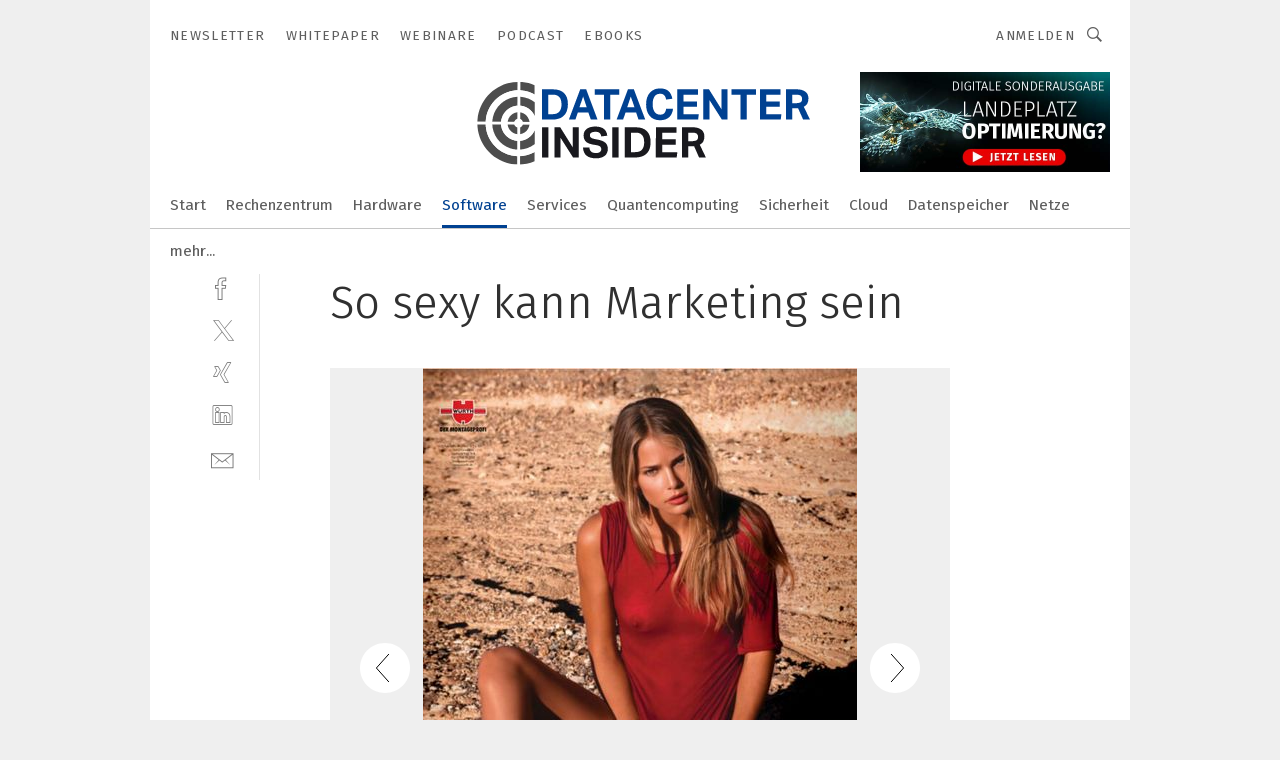

--- FILE ---
content_type: text/html; charset=UTF-8
request_url: https://www.datacenter-insider.de/so-sexy-kann-marketing-sein-gal-470523/?p=62
body_size: 50439
content:
<!DOCTYPE html><html lang="de">
<head>
			<meta http-equiv="X-UA-Compatible" content="IE=edge">
	<meta http-equiv="Content-Type" content="text/html; charset=UTF-8">
<meta name="charset" content="utf-8">
<meta name="language" content="de">
<meta name="robots" content="INDEX,FOLLOW,NOODP">
<meta property="description" content="Diese Models gab es im Würth-Kalender 2010 zu sehen.">
<meta property="og:description" content="Diese Models gab es im Würth-Kalender 2010 zu sehen.">
<meta property="og:title" content="So sexy kann Marketing sein">
<meta property="og:image" content="https://cdn1.vogel.de/9uLVT6-f2HoxVhceZ81Qc79uk-M=/fit-in/300x300/filters:format(jpg):quality(80)/images.vogel.de/vogelonline/bdb/810300/810365/original.jpg">
<meta property="og:image:width" content="300">
<meta property="og:image:height" content="300">
<meta name="theme-color" content="#ffffff">
<meta name="msapplication-TileColor" content="#ffffff">
<meta name="apple-mobile-web-app-title" content="DataCenter-Insider">
<meta name="application-name" content="DataCenter-Insider">
<meta name="facebook-domain-verification" content="">	<meta name="viewport" content="width=device-width,initial-scale=1.0">
	<meta name="robots" content="max-snippet:-1, max-image-preview:large, max-video-preview:-1">

<title>So sexy kann Marketing sein ||  Bild 62 / 282</title>
<link href="https://www.blechnet.com/wuerth-kalender-wird-30-jahre-alt-gal-02dc27a00d2adb017913a24980189270/?p=62" rel="canonical">
<link href="https://cdn2.vogel.de/applications/15/scss/basic.css?v=1.075" media="screen,print" rel="stylesheet" type="text/css">
	<link rel="preconnect" href="https://cdn1.vogel.de/" crossorigin>
	<link rel="dns-prefetch" href="https://cdn1.vogel.de">
	<link rel="preconnect" href="https://cdn2.vogel.de/" crossorigin>
	<link rel="dns-prefetch" href="https://cdn2.vogel.de">
	<link rel="preconnect" href="https://c.delivery.consentmanager.net">
	<link rel="preconnect" href="https://cdn.consentmanager.net">
	<link rel="apple-touch-icon" sizes="180x180" href="/apple-touch-icon.png">
	<link rel="icon" type="image/png" sizes="192x192" href="/web-app-manifest-192x192.png">
	<link rel="icon" type="image/png" sizes="512x512" href="/web-app-manifest-512x512.png">
	<link rel="icon" type="image/png" sizes="96x96" href="/favicon-96x96.png">
	<link rel="icon" type="image/svg+xml" href="/favicon.svg">
	<link rel="shortcut icon" type="image/x-icon" href="/favicon.ico">
	<link rel="icon" type="image/x-icon" href="/favicon.ico">
	<link rel="alternate" href="/rss/news.xml"
	      type="application/rss+xml" title="RSS-Feed News">
	<link rel="alternate" href="/atom/news.xml"
	      type="application/atom+xml" title="ATOM-Feed News">

<script  src="https://cdn2.vogel.de/js/bundle.js?v=1.3"></script>
<script >
    //<!--
    window.gdprAppliesGlobally=true;if(!("cmp_id" in window)||window.cmp_id<1){window.cmp_id=28861}if(!("cmp_cdid" in window)){window.cmp_cdid="dad7ce8852c7"}if(!("cmp_params" in window)){window.cmp_params="&usedesign=13778"}if(!("cmp_host" in window)){window.cmp_host="b.delivery.consentmanager.net"}if(!("cmp_cdn" in window)){window.cmp_cdn="cdn.consentmanager.net"}if(!("cmp_proto" in window)){window.cmp_proto="https:"}if(!("cmp_codesrc" in window)){window.cmp_codesrc="1"}window.cmp_getsupportedLangs=function(){var b=["DE","EN","FR","IT","NO","DA","FI","ES","PT","RO","BG","ET","EL","GA","HR","LV","LT","MT","NL","PL","SV","SK","SL","CS","HU","RU","SR","ZH","TR","UK","AR","BS"];if("cmp_customlanguages" in window){for(var a=0;a<window.cmp_customlanguages.length;a++){b.push(window.cmp_customlanguages[a].l.toUpperCase())}}return b};window.cmp_getRTLLangs=function(){var a=["AR"];if("cmp_customlanguages" in window){for(var b=0;b<window.cmp_customlanguages.length;b++){if("r" in window.cmp_customlanguages[b]&&window.cmp_customlanguages[b].r){a.push(window.cmp_customlanguages[b].l)}}}return a};window.cmp_getlang=function(j){if(typeof(j)!="boolean"){j=true}if(j&&typeof(cmp_getlang.usedlang)=="string"&&cmp_getlang.usedlang!==""){return cmp_getlang.usedlang}var g=window.cmp_getsupportedLangs();var c=[];var f=location.hash;var e=location.search;var a="languages" in navigator?navigator.languages:[];if(f.indexOf("cmplang=")!=-1){c.push(f.substr(f.indexOf("cmplang=")+8,2).toUpperCase())}else{if(e.indexOf("cmplang=")!=-1){c.push(e.substr(e.indexOf("cmplang=")+8,2).toUpperCase())}else{if("cmp_setlang" in window&&window.cmp_setlang!=""){c.push(window.cmp_setlang.toUpperCase())}else{if(a.length>0){for(var d=0;d<a.length;d++){c.push(a[d])}}}}}if("language" in navigator){c.push(navigator.language)}if("userLanguage" in navigator){c.push(navigator.userLanguage)}var h="";for(var d=0;d<c.length;d++){var b=c[d].toUpperCase();if(g.indexOf(b)!=-1){h=b;break}if(b.indexOf("-")!=-1){b=b.substr(0,2)}if(g.indexOf(b)!=-1){h=b;break}}if(h==""&&typeof(cmp_getlang.defaultlang)=="string"&&cmp_getlang.defaultlang!==""){return cmp_getlang.defaultlang}else{if(h==""){h="EN"}}h=h.toUpperCase();return h};(function(){var n=document;var p=n.getElementsByTagName;var q=window;var f="";var b="_en";if("cmp_getlang" in q){f=q.cmp_getlang().toLowerCase();if("cmp_customlanguages" in q){for(var h=0;h<q.cmp_customlanguages.length;h++){if(q.cmp_customlanguages[h].l.toUpperCase()==f.toUpperCase()){f="en";break}}}b="_"+f}function g(i,e){var t="";i+="=";var s=i.length;var d=location;if(d.hash.indexOf(i)!=-1){t=d.hash.substr(d.hash.indexOf(i)+s,9999)}else{if(d.search.indexOf(i)!=-1){t=d.search.substr(d.search.indexOf(i)+s,9999)}else{return e}}if(t.indexOf("&")!=-1){t=t.substr(0,t.indexOf("&"))}return t}var j=("cmp_proto" in q)?q.cmp_proto:"https:";if(j!="http:"&&j!="https:"){j="https:"}var k=("cmp_ref" in q)?q.cmp_ref:location.href;var r=n.createElement("script");r.setAttribute("data-cmp-ab","1");var c=g("cmpdesign","");var a=g("cmpregulationkey","");var o=g("cmpatt","");r.src=j+"//"+q.cmp_host+"/delivery/cmp.php?"+("cmp_id" in q&&q.cmp_id>0?"id="+q.cmp_id:"")+("cmp_cdid" in q?"cdid="+q.cmp_cdid:"")+"&h="+encodeURIComponent(k)+(c!=""?"&cmpdesign="+encodeURIComponent(c):"")+(a!=""?"&cmpregulationkey="+encodeURIComponent(a):"")+(o!=""?"&cmpatt="+encodeURIComponent(o):"")+("cmp_params" in q?"&"+q.cmp_params:"")+(n.cookie.length>0?"&__cmpfcc=1":"")+"&l="+f.toLowerCase()+"&o="+(new Date()).getTime();r.type="text/javascript";r.async=true;if(n.currentScript&&n.currentScript.parentElement){n.currentScript.parentElement.appendChild(r)}else{if(n.body){n.body.appendChild(r)}else{var m=p("body");if(m.length==0){m=p("div")}if(m.length==0){m=p("span")}if(m.length==0){m=p("ins")}if(m.length==0){m=p("script")}if(m.length==0){m=p("head")}if(m.length>0){m[0].appendChild(r)}}}var r=n.createElement("script");r.src=j+"//"+q.cmp_cdn+"/delivery/js/cmp"+b+".min.js";r.type="text/javascript";r.setAttribute("data-cmp-ab","1");r.async=true;if(n.currentScript&&n.currentScript.parentElement){n.currentScript.parentElement.appendChild(r)}else{if(n.body){n.body.appendChild(r)}else{var m=p("body");if(m.length==0){m=p("div")}if(m.length==0){m=p("span")}if(m.length==0){m=p("ins")}if(m.length==0){m=p("script")}if(m.length==0){m=p("head")}if(m.length>0){m[0].appendChild(r)}}}})();window.cmp_addFrame=function(b){if(!window.frames[b]){if(document.body){var a=document.createElement("iframe");a.style.cssText="display:none";if("cmp_cdn" in window&&"cmp_ultrablocking" in window&&window.cmp_ultrablocking>0){a.src="//"+window.cmp_cdn+"/delivery/empty.html"}a.name=b;document.body.appendChild(a)}else{window.setTimeout(window.cmp_addFrame,10,b)}}};window.cmp_rc=function(h){var b=document.cookie;var f="";var d=0;while(b!=""&&d<100){d++;while(b.substr(0,1)==" "){b=b.substr(1,b.length)}var g=b.substring(0,b.indexOf("="));if(b.indexOf(";")!=-1){var c=b.substring(b.indexOf("=")+1,b.indexOf(";"))}else{var c=b.substr(b.indexOf("=")+1,b.length)}if(h==g){f=c}var e=b.indexOf(";")+1;if(e==0){e=b.length}b=b.substring(e,b.length)}return(f)};window.cmp_stub=function(){var a=arguments;__cmp.a=__cmp.a||[];if(!a.length){return __cmp.a}else{if(a[0]==="ping"){if(a[1]===2){a[2]({gdprApplies:gdprAppliesGlobally,cmpLoaded:false,cmpStatus:"stub",displayStatus:"hidden",apiVersion:"2.0",cmpId:31},true)}else{a[2](false,true)}}else{if(a[0]==="getUSPData"){a[2]({version:1,uspString:window.cmp_rc("")},true)}else{if(a[0]==="getTCData"){__cmp.a.push([].slice.apply(a))}else{if(a[0]==="addEventListener"||a[0]==="removeEventListener"){__cmp.a.push([].slice.apply(a))}else{if(a.length==4&&a[3]===false){a[2]({},false)}else{__cmp.a.push([].slice.apply(a))}}}}}}};window.cmp_gppstub=function(){var a=arguments;__gpp.q=__gpp.q||[];if(!a.length){return __gpp.q}var g=a[0];var f=a.length>1?a[1]:null;var e=a.length>2?a[2]:null;if(g==="ping"){return{gppVersion:"1.0",cmpStatus:"stub",cmpDisplayStatus:"hidden",apiSupport:[],currentAPI:"",cmpId:31}}else{if(g==="addEventListener"){__gpp.e=__gpp.e||[];if(!("lastId" in __gpp)){__gpp.lastId=0}__gpp.lastId++;var c=__gpp.lastId;__gpp.e.push({id:c,callback:f});return{eventName:"listenerRegistered",listenerId:c,data:true}}else{if(g==="removeEventListener"){var h=false;__gpp.e=__gpp.e||[];for(var d=0;d<__gpp.e.length;d++){if(__gpp.e[d].id==e){__gpp.e[d].splice(d,1);h=true;break}}return{eventName:"listenerRemoved",listenerId:e,data:h}}else{if(g==="hasSection"||g==="getSection"||g==="getField"||g==="getGPPString"){return null}else{__gpp.q.push([].slice.apply(a))}}}}};window.cmp_msghandler=function(d){var a=typeof d.data==="string";try{var c=a?JSON.parse(d.data):d.data}catch(f){var c=null}if(typeof(c)==="object"&&c!==null&&"__cmpCall" in c){var b=c.__cmpCall;window.__cmp(b.command,b.parameter,function(h,g){var e={__cmpReturn:{returnValue:h,success:g,callId:b.callId}};d.source.postMessage(a?JSON.stringify(e):e,"*")})}if(typeof(c)==="object"&&c!==null&&"__uspapiCall" in c){var b=c.__uspapiCall;window.__uspapi(b.command,b.version,function(h,g){var e={__uspapiReturn:{returnValue:h,success:g,callId:b.callId}};d.source.postMessage(a?JSON.stringify(e):e,"*")})}if(typeof(c)==="object"&&c!==null&&"__tcfapiCall" in c){var b=c.__tcfapiCall;window.__tcfapi(b.command,b.version,function(h,g){var e={__tcfapiReturn:{returnValue:h,success:g,callId:b.callId}};d.source.postMessage(a?JSON.stringify(e):e,"*")},b.parameter)}if(typeof(c)==="object"&&c!==null&&"__gppCall" in c){var b=c.__gppCall;window.__gpp(b.command,function(h,g){var e={__gppReturn:{returnValue:h,success:g,callId:b.callId}};d.source.postMessage(a?JSON.stringify(e):e,"*")},b.parameter,"version" in b?b.version:1)}};window.cmp_setStub=function(a){if(!(a in window)||(typeof(window[a])!=="function"&&typeof(window[a])!=="object"&&(typeof(window[a])==="undefined"||window[a]!==null))){window[a]=window.cmp_stub;window[a].msgHandler=window.cmp_msghandler;window.addEventListener("message",window.cmp_msghandler,false)}};window.cmp_setGppStub=function(a){if(!(a in window)||(typeof(window[a])!=="function"&&typeof(window[a])!=="object"&&(typeof(window[a])==="undefined"||window[a]!==null))){window[a]=window.cmp_gppstub;window[a].msgHandler=window.cmp_msghandler;window.addEventListener("message",window.cmp_msghandler,false)}};window.cmp_addFrame("__cmpLocator");if(!("cmp_disableusp" in window)||!window.cmp_disableusp){window.cmp_addFrame("__uspapiLocator")}if(!("cmp_disabletcf" in window)||!window.cmp_disabletcf){window.cmp_addFrame("__tcfapiLocator")}if(!("cmp_disablegpp" in window)||!window.cmp_disablegpp){window.cmp_addFrame("__gppLocator")}window.cmp_setStub("__cmp");if(!("cmp_disabletcf" in window)||!window.cmp_disabletcf){window.cmp_setStub("__tcfapi")}if(!("cmp_disableusp" in window)||!window.cmp_disableusp){window.cmp_setStub("__uspapi")}if(!("cmp_disablegpp" in window)||!window.cmp_disablegpp){window.cmp_setGppStub("__gpp")};
    //-->
</script>
<script >
    //<!--
    
				window.cmp_block_inline = true;
				window.cmp_block_unkown = false;
				window.cmp_block_sync = false;
				window.cmp_block_img = false;
				window.cmp_block_samedomain = false;
				window.cmp_setlang = "DE";
			
    //-->
</script>
<script  src="https://cdn2.vogel.de/js/vendors/touchswipe/jquery.touchswipe.min.js"></script>
<script type="text/plain" data-cmp-vendor="c5035" class="cmplazyload" data-cmp-block="contentpass">
    //<!--
    
                             
                     function isFirefox() {
                            return navigator.userAgent.toLowerCase().indexOf("firefox") >= 0;
                            }
                         $(document).ready(function () {
                         console.log(isFirefox());
                        var is_adblocker = false;
                        // keine Recht für Google
                        if (typeof adsBlocked == "undefined") {
                            function adsBlocked(callback) {
                                if (typeof __tcfapi != "undefined") {
                                    __tcfapi("addEventListener", 2, function (tcData, success) {
                                        var x = __tcfapi("getCMPData");
                                        if (
                                            "purposeConsents" in x &&
                                            "1" in x.purposeConsents && x.purposeConsents["1"] &&
                                            "vendorConsents" in x && "755" in x.vendorConsents && x.vendorConsents["755"]
                                        ) {
                                            if(isFirefox()){
                                            
                                                $req = fetch(new Request("https://pagead2.googlesyndication.com",{method:"HEAD",mode:"no-cors"}));
                                                $req.then(function (response) {
                                                    return response;
                                                }).then(function (response) {
                                                    callback(false);
                                                }).catch(function (exception) {
                                                    callback(true);
                                                });
                                            }
                                            else{
                                                var ADS_URL = "https://pagead2.googlesyndication.com/pagead/js/adsbygoogle.js";
                                                var xhr = new XMLHttpRequest();
                                                xhr.onreadystatechange = function () {
                                                    if (xhr.readyState == XMLHttpRequest.DONE) {
                                                        callback(xhr.status === 0 || xhr.responseURL !== ADS_URL);
                                                    }
                                                };
                                                xhr.open("HEAD", ADS_URL, true);
                                                xhr.send(null);
                                            }
                                           
                                            
                        
                                        } else {
                                            callback(true);
                                        }
                                    });
                                } else {
                                    callback(true);
                                }
                            }
                        }
                        // AdsBlocked - Funktion wird erst später geladen und auch nicht mit Contentpass!!!!
                        adsBlocked(function (blocked) {
                            is_adblocker = !!blocked ;
                            console.log(is_adblocker?"Ads blocked":"Ads not Blocked");
                            if (typeof __tcfapi != "undefined") {
                                __tcfapi("addEventListener", 2, function (tcData, success) {
                                    var cmpdata = __tcfapi("getCMPData");
                                    // Wenn keine Zustimmung für GoogleAds vorhanden ist
                                    if ((!success ||
                                            is_adblocker ||
                                            !("vendorConsents" in cmpdata) ||
                                            !("755" in cmpdata.vendorConsents) ||
                                            !(cmpdata.vendorConsents["755"])) && 
                                            (tcData.eventStatus === "tcloaded" || tcData.eventStatus === "useractioncomplete")
                                        ) {
                                        $.get("/wb/1/", function (OBJ_response) {
                                            if (OBJ_response.content) {
                                                var OBJ_element = document.createElement("div");
                                                $(OBJ_element).append(OBJ_response.content);
                                                $("body").prepend(OBJ_element.firstChild);
                                            }
                                        });
                                        $.get("/wb/2/", function (OBJ_response) {
                                            if (OBJ_response.content) {
                                                var OBJ_element_ref = document.getElementById("advertisement_06");
                                                var OBJ_element = document.createElement("div");
                                                $(OBJ_element).append(OBJ_response.content);
                                                OBJ_element_ref.append(OBJ_element.firstChild);
                                            }
                                        });
                                        $.get("/wb/3/", function (OBJ_response) {
                                            if (OBJ_response.content) {
                                                var OBJ_element_ref = document.getElementById("advertisement_04");
                                                var OBJ_element = document.createElement("div");
                                                $(OBJ_element).append(OBJ_response.content);
                                                OBJ_element_ref.append(OBJ_element.firstChild);
                                            }
                                        });
                                    }
                                    __tcfapi("removeEventListener", 2, function (success) {}, tcData.listenerId);
                                });
                            }
                        });
                        });
    //-->
</script>
	<!--[if lt IE 9]>
	<script>document.createElement("video");
	document.createElement("header");
	document.createElement("section");
	document.createElement("article");
	document.createElement("footer");</script>
	<![endif]-->

    <!-- truffle.one blockiert bis zum Consent -->
    <script type="text/plain" class="cmplazyload" data-cmp-vendor="c58464">
        var jss = document.getElementsByTagName("script");
        for (var j = jss.length; j >= 0; j--) {
            if (jss[j]) {
                if (jss[j].getAttribute("src") && jss[j].getAttribute("src").indexOf("api.truffle.one/static/getWebData.js") != -1) {
                    jss[j].parentNode.removeChild(jss[j]);
                }
            }
        }
        var t1_params = t1_params || [];
        t1_params.push(["118", "118"]);
        var t = document["createElement"]("script"), i;
        t["type"] = "text/javascript";
        t["src"] = window["location"]["href"]["split"]("/")[0] + "//api.truffle.one/static/getWebData.js";
        i = document["getElementsByTagName"]("script")[0];
        i["parentNode"]["insertBefore"](t, i);
    </script>
	
    <script class="cmplazyload" data-cmp-block="contentpass" data-cmp-vendor="755"
            data-cmp-src="https://securepubads.g.doubleclick.net/tag/js/gpt.js" type="text/plain"></script>

    <script type="text/plain" class="cmplazyload" data-cmp-vendor="755" data-cmp-block="contentpass">
        var googletag = googletag || {};
        googletag.cmd = googletag.cmd || [];
    </script>

            <!-- This nees to be 'text/plain' otherwise banners wont work -->
	    <!-- GPT -->
	    <script type="text/plain" class="cmplazyload" data-cmp-vendor="755" data-cmp-block="contentpass">

		    try
		    {
			    // Array anlegen fuer spaetere Speicherung
			    var ARR_unknown_slots = [];

			    googletag.cmd.push(function ()
			    {

				    // Client
				    var STR_client = "/2686/dci.vogel.de/software-on-premise_gallery";

                    // Groessen
                    var ARR_sizes = [{"type":"slot","size":[[960,252],[980,90],[728,90],[468,60],[1,1]],"mappings":[[[0,0],[1,1]],[[1025,0],[[960,252],[728,90],[468,60],[1,1]]],[[1300,0],[[960,252],[980,90],[728,90],[468,60],[1,1]]]],"id":"advertisement_01"},{"type":"slot","size":[[420,600],[300,600],[160,600],[1,1]],"mappings":[[[0,0],[1,1]],[[1025,0],[[420,600],[300,600],[160,600],[1,1]]]],"id":"advertisement_02"},{"type":"slot","size":[[161,600],[121,600],[1,1]],"mappings":[[[0,0],[1,1]],[[1025,0],[[161,600],[121,600],[1,1]]]],"id":"advertisement_03"},{"type":"slot","size":[[1180,250],[960,250],[728,91],[301,630],[301,330],[301,280],[301,180]],"mappings":[[[0,0],[[301,180],[301,280],[1,1]]],[[1025,0],[[960,250],[728,91],[1,1]]],[[1541,0],[[1180,250],[960,250],[728,91],[1,1]]]],"id":"advertisement_04"},{"type":"slot","size":[[300,631],[300,630],[300,331],[300,330],[300,281],[300,280],[1,1]],"mappings":[[[0,0],[[300,631],[300,630],[300,331],[300,330],[300,281],[300,280],[1,1]]]],"id":"advertisement_06"}];

                    // Groessen durchlaufen
                    for (var INT_i = 0; INT_i < ARR_sizes.length; INT_i++) {

                        // Mapping vorhanden
                        if (ARR_sizes[INT_i].mappings) {

                            // Mappings durchlaufen
                            var OBJ_size_mapping = googletag.sizeMapping();
                            for (var INT_j = 0; INT_j < ARR_sizes[INT_i].mappings.length; INT_j++) {
                                OBJ_size_mapping.addSize(ARR_sizes[INT_i].mappings[INT_j][0], ARR_sizes[INT_i].mappings[INT_j][1]);
                            } // end for

                        } // end if

                        // Typen
                        switch (ARR_sizes[INT_i].type) {

                            // Slot:
                            case "slot":
                                googletag
                                    .defineSlot(STR_client, ARR_sizes[INT_i].size, ARR_sizes[INT_i].id)
                                    .defineSizeMapping(OBJ_size_mapping.build())
                                    .setCollapseEmptyDiv(true, true)
                                    .addService(googletag.pubads());
                                console.debug("Ad Slot " + ARR_sizes[INT_i].id + " created " );
                                break;
                                
                            //Fluid
                            case "fluid":
                                googletag
                                    .defineSlot(ARR_sizes[INT_i].path, ARR_sizes[INT_i].size, ARR_sizes[INT_i].id)
                                    .setCollapseEmptyDiv(true, true)
                                    .addService(googletag.pubads());
                                console.debug("Ad Slot " + ARR_sizes[INT_i].id + " created ");
                                break;

                            default:
	                            console.debug("Ad Slot unknown");

                        } // end switch

                    } // end for
console.debug("hier beginnt targeting 'wallpaper'");
	                // Banner aktivieren
	                googletag.pubads().setTargeting("kw", 'wallpaper');
console.debug("hier targeting ende 'wallpaper'");
console.debug("slotRequested anfang");
	                googletag.pubads().addEventListener("slotRequested", function (event)
	                {
		                // Nachricht in Konsole
		                console.debug("Ad Slot " + event.slot.getSlotElementId() + " requested");
	                });

                    googletag.pubads().addEventListener("slotResponseReceived", function (event) {
                        // Nachricht in Konsole
                        console.debug("Ad Slot " + event.slot.getSlotElementId() + " response received");
                    });
                    googletag.pubads().addEventListener("slotRenderEnded", function (event) {

                        try {

                            // Creative geladen
                            if (
                                //typeof event.creativeId !== "undefined" && event.creativeId !== null &&
                                typeof event.slot !== "undefined"
                            ) {

                                // Slot nicht leer
                                if (!event.isEmpty) {

                                    // Nachricht in Konsole
                                    console.debug("Ad Slot " + event.slot.getSlotElementId() + " rendered");
                                    
                                    // Slot als jQuery Objekt speichern
                                    var OBJ_slot = $("div#" + event.slot.getSlotElementId());

                                    // Slot einblenden (falls ausgeblendet)
                                    OBJ_slot.show();
                                    
                                    // Eigene Slots durchlaufen (keine Manipulation von z.B. BusinessAd)
                                    var BOO_found = false;

                                    for (var INT_i = 0; INT_i < ARR_sizes.length; INT_i++) {

                                        // Slot bekannt
                                        if (event.slot.getSlotElementId() === ARR_sizes[INT_i].id) {

                                            // Element gefunden
                                            BOO_found = true;
                                         
                                            // iFrame
                                            var OBJ_iframe = OBJ_slot.find("iframe");


                                            // Kein iFrame, aber Tracking-Pixel
                                            if (
                                                OBJ_slot.find("ins>ins").length > 0 &&
                                                OBJ_slot.find("ins>ins").height() === 1
                                            ) {

                                                // Slot ausblenden
                                                OBJ_slot.hide();

                                                // Nachricht in Konsole
                                                console.debug("Ad Slot " + event.slot.getSlotElementId() +
                                                    " hidden (ins)");

                                            }
                                            // iFrame vorhanden
                                            else if (OBJ_iframe.length > 0) {
                                                // iFrame
                                                var OBJ_iframe_content = OBJ_iframe.contents();

                                                // Tracking-Pixel nicht vorhanden
                                                if (
                                                    (
                                                        OBJ_iframe_content.find("body>img").length === 0 ||
                                                        OBJ_iframe_content.find("body>img").height() > 1
                                                    ) &&
                                                    (
                                                        OBJ_iframe_content.find("body>div>img").length ===
                                                        0 ||
                                                        OBJ_iframe_content.find("body>div>img").height() >
                                                        1
                                                    ) &&
                                                    OBJ_iframe_content.find("body>div>amp-pixel").length ===
                                                    0 &&
                                                    OBJ_iframe_content.find("body>amp-pixel").length === 0
                                                ) {
                                                    let native_ad = OBJ_iframe_content.find(".native-ad").length;
                                                    
                                                    // Background transparent im iFrame
                                                    OBJ_iframe_content.find("head").append('<style type="text/css">body{background: transparent !important;}</style>');

                                                    if(native_ad == 1){

                                                        // Stylesheet ebenfalls in iFrame kopieren
                                                        var STR_stylesheet = "https://cdn2.vogel.de/applications/15/scss/native-ads.css?v=0.19";
                                                        OBJ_iframe_content.find("head").append($("<link/>", {
                                                            rel: "stylesheet",
                                                            href: STR_stylesheet,
                                                            type: "text/css"
                                                        }));
                                                         // CSS-Klasse der Buchung nach aussen uebertragen (nur div)
                                                        OBJ_slot.find("div:first").addClass(
                                                            OBJ_iframe_content.find(".native-ad").attr("class")
                                                        );
                                                        // Klasse in Iframe löschen
                                                        OBJ_iframe_content.find(".native-ad").attr("class","");
    
                                                        OBJ_slot.find("div:first").addClass(
                                                        OBJ_iframe_content.find("body>div>article:not(#whitespace_click)").attr("class")
                                                        );

                                                        OBJ_slot.find("div:first").addClass(
                                                        OBJ_iframe_content.find("body>article:not(#whitespace_click)").attr("class")
                                                        );
                                                    OBJ_iframe_content.find("body>div>article:not(#whitespace_click)").attr("class", "");
                                                    OBJ_iframe_content.find("body>article:not(#whitespace_click)").attr("class", "");
    
                                                        // Nachricht in Konsole
                                                        console.debug("Ad Slot " + event.slot.getSlotElementId() +
                                                            " manipulated: native-ad");

                                                    }else{
                                                    let infClasses = ".lb728, .fs468, .sky, .ca300, .hs2, .sky_hs2, .hs1_160, .hs1_120, .sky_hs1,.sky_hs2, .billboard,.sky_bg980_r,.bb399, .sky, .sky_left, .billboard_inText,.sky_second_160,.sky_second_161,.sky_fixed,.bg_lb, .wall_lb";
                                                    // CSS-Klasse der Buchung nach aussen uebertragen (nur div)
                                                    OBJ_slot.find("div:first").addClass(
                                                        OBJ_iframe_content.find(infClasses).attr("class")
                                                    );
                                                    // Nach Außen übertragene Klasse entfernen
                                                    OBJ_iframe_content.find(infClasses).attr("class", "");
                                               
                                                    // Style und whitespace_click muss mit raus fuer brandgate
                                                    OBJ_iframe_content.find("body>style:first").clone().insertBefore(OBJ_slot.find("div:first"));
                                                    OBJ_iframe_content.find("div#whitespace_click").css('height', '100%');
                                                    OBJ_iframe_content.find("div#whitespace_click").insertBefore(OBJ_slot.find("div:first"));


                                                    // Nachricht in Konsole
                                                    console.debug("Ad Slot " + event.slot.getSlotElementId() +
                                                        " manipulated no native-ad");
                                                    }
                                                    
                                                    
                                                } else {

                                                    // Slot ausblenden
                                                    OBJ_iframe.hide();

                                                    // Nachricht in Konsole
                                                    console.debug("Ad Slot " + event.slot.getSlotElementId() +
                                                        " hidden (iframe img/amp-pixel)");

                                                } // end if

                                            }
                                            // Kein iFrame, aber Tracking-Pixel
                                            else if (OBJ_slot.find("img").height() === 1) {

                                                // Slot ausblenden
                                                OBJ_slot.hide();

                                                // Nachricht in Konsole
                                                console.debug("Ad Slot " + event.slot.getSlotElementId() +
                                                    " hidden (img)");

                                            } // end if

                                        } // end if

                                    } // end for

                                    // Slot nicht gefunden
                                    if (!BOO_found) {

                                        // Slot merken, ausblenden und Nachrichten in Konsole
                                        var STR_ba_id = event.slot.getSlotElementId();

                                        setTimeout(function () {
                                            var OBJ_ba = $("#" + STR_ba_id);
                                            if (
                                                OBJ_ba.is(":visible") === false ||
                                                OBJ_ba.is(":hidden") === true
                                            ) {
                                                ARR_unknown_slots.push(STR_ba_id);
                                                console.debug("Ad Slot " + STR_ba_id + " unknown empty");
                                            } else {
                                                console.debug("Ad Slot " + STR_ba_id + " unkown");
                                            }
                                        }, 500);

                                    } // end if

                                } else {
                                    // Entfernen von nicht gerenderten Werbeanzeigen, damit Darstellung in Zweierelement passt
									let adElement = document.getElementById(event.slot.getSlotElementId());
									
									if (adElement && adElement.parentNode) {
									    let parentNodeOfAdDiv = adElement.parentNode;
									
									    if (
									        parentNodeOfAdDiv.tagName === "SECTION" &&
									        parentNodeOfAdDiv.getAttribute("data-section-id") &&
									        parentNodeOfAdDiv.getAttribute("data-section-id").includes("section_advertisement")
									    ) {
									        parentNodeOfAdDiv.remove();
									    }
									}
                                } // end if

                            } // end if

                        } catch (OBJ_err) {
                            console.debug(OBJ_err);
                        }

                    });
                    
                     							console.debug("ABA_CLIENT_ENABLED is true");
                            if (typeof t1_aba === "function") {
                                try {
                                    // Versuche, t1_aba aufzurufen
                                    t1_aba(googletag, function(updatedGoogletag) {
                                        // enableSingleRequest und enableServices aufrufen, nachdem die Anfrage abgeschlossen ist
                                        updatedGoogletag.pubads().enableSingleRequest();
                                        updatedGoogletag.enableServices();
                                        console.log("T1: GPT enabled after ABA targeting.");
                                        console.debug("Slots created");
                                        googletag = updatedGoogletag;
                                        initDisplay();
                                    });
                                } catch (error) {
                                    // Fallback im Fehlerfall des t1_aba-Aufrufs
                                    console.log("T1: Error calling t1_aba: ", error);
                                    googletag.pubads().enableSingleRequest();
                                    googletag.enableServices();
                                    console.debug("Slots created");
                                    initDisplay();
                                }
                            } else {
                                // Wenn t1_aba nicht definiert ist, enableServices direkt aufrufen
                                console.log("T1: t1_aba not defined");
                                googletag.pubads().enableSingleRequest();
                                googletag.enableServices();
                                console.debug("Slots created");
                                initDisplay();
                            }
                        
           
                  
                    });
        
                    } catch (OBJ_err) {
                        // Nix
                        console.warn("Ad Error - define /2686/dci.vogel.de/software-on-premise_gallery");
            } // end try
        </script>
                <script type="text/plain" class="cmplazyload" data-cmp-vendor="755" data-cmp-block="contentpass">
            function displaydfp() {
                try {
                    googletag.cmd.push(
                        function () {
                            let d = [];
                            window.googletag.pubads().getSlots().forEach(function(element){
                                if ($("#" + element.getSlotId().getDomId()).length === 0) {
                                    d.push(element.getSlotId().getDomId());
                                } else {
                                    googletag.display(element.getSlotId().getDomId());
                                }
                            });
                            console.debug("all Slots displayed");
                            console.debug({"not used Slots": d});
                        });
                } catch (e) {
                    console.debug(e);
                }
            }
            
            function initDisplay(){
                  if (document.readyState === 'loading') {
                    document.addEventListener('DOMContentLoaded', displaydfp);
                } else {
                    displaydfp();
                }
            }

        </script>
    	<!-- No BusinessAd: Data missing -->
		<!-- GTM Vars -->
	<script>
		var dataLayer = [
			{
				"environment": "production", // Umgebung
				"id": "15", // App-ID
                                				"content_type": "artikelgalerie",
                                                				"logged_in": false, // User is logged in
				"accessToPaid": false, // Access paid
								"dimension1": "sdc:artikelgalerie:470523 so-sexy-kann-marketing-sein--bild-62-282", // Shortcut:Type:ID
								"dimension2": "sdc:themen:software-on-premise", // Shortcut:"themen":Channel
				"dimension4": "470523", // Content-ID
				"dimension7": "/so-sexy-kann-marketing-sein-gal-470523/?p=62", // URL
																
			}
		];
	</script>
</head>
<body data-infinity-id="default" data-infinity-type="layout">
<!-- No Bookmark-layer -->    <!-- GTM Code -->
    <noscript>
        <iframe src="https://www.googletagmanager.com/ns.html?id=GTM-5LQKC7B"
                height="0" width="0" style="display:none;visibility:hidden"></iframe>
    </noscript>
    <!-- Automatisches Blockieren vom CMP vermeiden -->
    <script type="text/plain" class="cmplazyload" data-cmp-vendor="s905"  data-cmp-block="contentpass" >(function (w, d, s, l, i)
		{
			w[l] = w[l] || [];
			w[l].push({
				'gtm.start':
					new Date().getTime(), event: 'gtm.js'
			});
			var f = d.getElementsByTagName(s)[0],
				j = d.createElement(s), dl = l != 'dataLayer' ? '&l=' + l : '';
			j.async = true;
			j.src =
				'https://www.googletagmanager.com/gtm.js?id=' + i + dl;
			f.parentNode.insertBefore(j, f);
		})(window, document, 'script', 'dataLayer', 'GTM-5LQKC7B');
	</script>
	<!-- GA Code: no config found -->

<!-- No Jentis --><!-- No Jentis Datalayer -->		<div id="advertisement_01" class="cmplazyload gpt inf-leaderboard" data-cmp-vendor="755"
         data-ad-id="advertisement_01" data-infinity-type="ad" data-infinity-id="v1/advertisement_01">
	</div>
    		<div id="advertisement_02" class="cmplazyload gpt " data-cmp-vendor="755"
         data-ad-id="advertisement_02" data-infinity-type="ad" data-infinity-id="v1/advertisement_02">
	</div>
	    	<div id="advertisement_03" class="cmplazyload gpt " data-cmp-vendor="755"
         data-ad-id="advertisement_03" data-infinity-type="ad" data-infinity-id="v1/advertisement_03">
	</div>
    		<div id="advertisement_11" class="cmplazyload gpt " data-cmp-vendor="755"
         data-ad-id="advertisement_11" data-infinity-type="ad" data-infinity-id="v1/advertisement_11">
	</div>
		<div id="advertisement_12" class="cmplazyload gpt " data-cmp-vendor="755"
         data-ad-id="advertisement_12" data-infinity-type="ad" data-infinity-id="v1/advertisement_12">
	</div>
<div class="inf-website">
	<div id="mainwrapper" class="inf-wrapper">
		<section class="inf-mainheader" data-hj-ignore-attributes>
	<div class="inf-mainheader__wrapper">
		<div class="inf-icon inf-icon--menu inf-mainheader__menu-icon"></div>
		
				
<ul class="inf-servicenav">
    	<a class="inf-btn inf-btn--small inf-btn--info inf-servicenav__btn" title=""
	   href="" style="display: none"></a>
    			<li class="inf-servicenav__item ">
				<a class=" inf-servicenav__link inf-flex inf-flex--a-center" title="Newsletter&#x20;&#x7C;&#x20;DataCenter-Insider" rel="noopener"
                   href="&#x2F;newsletter&#x2F;anmeldungen&#x2F;" target="_self" id="menu-page_5fd13aa316141">

                    					<span class="inf-servicenav__item-name">
                    Newsletter                    </span>
                    				</a>
			</li>
        			<li class="inf-servicenav__item ">
				<a class=" inf-servicenav__link inf-flex inf-flex--a-center" title="Aktuelle&#x20;Whitepaper" rel="noopener"
                   href="&#x2F;whitepaper&#x2F;" target="_self" id="menu-page_5e97fa6baec02">

                    					<span class="inf-servicenav__item-name">
                    Whitepaper                    </span>
                    				</a>
			</li>
        			<li class="inf-servicenav__item ">
				<a class=" inf-servicenav__link inf-flex inf-flex--a-center" title="Webinare" rel="noopener"
                   href="&#x2F;webinare&#x2F;" target="_self" id="menu-page_5e97fab41f1b9">

                    					<span class="inf-servicenav__item-name">
                    Webinare                    </span>
                    				</a>
			</li>
        			<li class="inf-servicenav__item ">
				<a class=" inf-servicenav__link inf-flex inf-flex--a-center" title="Podcast" rel="noopener"
                   href="&#x2F;podcast&#x2F;" target="_self" id="menu-page_640ec4de3b374">

                    					<span class="inf-servicenav__item-name">
                    Podcast                    </span>
                    				</a>
			</li>
        			<li class="inf-servicenav__item ">
				<a class=" inf-servicenav__link inf-flex inf-flex--a-center" title="eBooks" rel="noopener"
                   href="&#x2F;ebooks&#x2F;" target="_self" id="menu-page_5e999e3dad315">

                    					<span class="inf-servicenav__item-name">
                    eBooks                    </span>
                    				</a>
			</li>
        </ul>

		<div class="inf-mobile-menu">
			<img alt="Mobile-Menu" title="Mobile Menu" class="inf-mobile-menu__dropdown-arrow" src="https://cdn2.vogel.de/img/arrow_dropdown.svg">

			<form action="/suche/"
			      method="get"
			      class="inf-mobile-search">
				<label> <input type="text" placeholder="Suchbegriff eingeben"
				               class="inf-form-input-text inf-mobile-search__input" name="k"> </label>
				<button type="submit" id="search_submit_header-mobile" class="inf-icon inf-icon--search inf-mobile-search__button">
				</button>
			</form>
			
						<div class="inf-mobile-menu__cta-btn-wrapper">
								<a class="inf-btn inf-btn--info inf-full-width" title=""
				   href="" style="display: none"></a>
			</div>
			
						<ul class="inf-mobile-menu__content inf-mobile-menu__content--servicenav">
				<li class="inf-mobile-menu__item					"
			    id="page_5fd13aa316141-mobile">
				
								<a title="Newsletter&#x20;&#x7C;&#x20;DataCenter-Insider"
				   href="&#x2F;newsletter&#x2F;anmeldungen&#x2F;"
					target="_self" rel="noopener"                   class="inf-mobile-menu__link"
                   id="menu-page_5fd13aa316141-mobile">
					Newsletter				</a>
				
				
								
			</li>
					<li class="inf-mobile-menu__item					"
			    id="page_5e97fa6baec02-mobile">
				
								<a title="Aktuelle&#x20;Whitepaper"
				   href="&#x2F;whitepaper&#x2F;"
					target="_self" rel="noopener"                   class="inf-mobile-menu__link"
                   id="menu-page_5e97fa6baec02-mobile">
					Whitepaper				</a>
				
				
								
			</li>
					<li class="inf-mobile-menu__item					"
			    id="page_5e97fab41f1b9-mobile">
				
								<a title="Webinare"
				   href="&#x2F;webinare&#x2F;"
					target="_self" rel="noopener"                   class="inf-mobile-menu__link"
                   id="menu-page_5e97fab41f1b9-mobile">
					Webinare				</a>
				
				
								
			</li>
					<li class="inf-mobile-menu__item					"
			    id="page_640ec4de3b374-mobile">
				
								<a title="Podcast"
				   href="&#x2F;podcast&#x2F;"
					target="_self" rel="noopener"                   class="inf-mobile-menu__link"
                   id="menu-page_640ec4de3b374-mobile">
					Podcast				</a>
				
				
								
			</li>
					<li class="inf-mobile-menu__item					"
			    id="page_5e999e3dad315-mobile">
				
								<a title="eBooks"
				   href="&#x2F;ebooks&#x2F;"
					target="_self" rel="noopener"                   class="inf-mobile-menu__link"
                   id="menu-page_5e999e3dad315-mobile">
					eBooks				</a>
				
				
								
			</li>
		</ul>
			
			<ul class="inf-mobile-menu__content">
				<li class="inf-mobile-menu__item					"
			    id="home-mobile">
				
								<a title="DataCenter-Insider&#x20;-&#x20;das&#x20;Rechenzentrums-Fachportal&#x20;zu&#x20;Software&#x20;Defined&#x20;Datacenter,&#x20;K&#xFC;hlung,&#x20;USV,&#x20;RZ-Netze,&#x20;Tools,&#x20;Applikationen,&#x20;Middleware,&#x20;OpenStack,&#x20;Private&#x20;Cloud,&#x20;Virtualisierung"
				   href="&#x2F;"
					target="_self" rel="noopener"                   class="inf-mobile-menu__link"
                   id="menu-home-mobile">
									</a>
				
				
								
			</li>
					<li class="inf-mobile-menu__item					"
			    id="page_6632187A-5056-9308-BB4CADA50BA3B7B6-mobile">
				
								<a title="Physikalisches&#x20;Umfeld&#x20;-&#x20;Energieversorgung,&#x20;Verkabelung,&#x20;Brand-Unterdr&#xFC;ckung"
				   href="&#x2F;rechenzentrum&#x2F;"
					target="_self" rel="noopener"                   class="inf-mobile-menu__link"
                   id="menu-page_6632187A-5056-9308-BB4CADA50BA3B7B6-mobile">
					Rechenzentrum				</a>
				
				
								
			</li>
					<li class="inf-mobile-menu__item inf-relative					"
			    id="page_62599421-5056-9308-BB7D307739147237-mobile">
				
								<a title="Hardware,&#x20;Server,&#x20;x86,&#x20;RISC,&#x20;Mainframes,&#x20;Blade,&#x20;GPU,&#x20;CPU,&#x20;FPGA,&#x20;Rechner,&#x20;Prozessor,&#x20;Akzelerator,&#x20;"
				   href="&#x2F;hardware&#x2F;"
					target="_self" rel="noopener"                   class="inf-mobile-menu__link&#x20;inf-mobile-menu__link--with-subnav"
                   id="menu-page_62599421-5056-9308-BB7D307739147237-mobile">
					Hardware				</a>
				
				
													
										<a href="#" class="inf-subnav__icon inf-toggle inf-icon--arrow-dropdown"></a>
					
										<ul class="inf-mobile-subnav">
	
				<li class="inf-mobile-subnav__item" id="page_628BD557-5056-9308-BB1C86891A9379FB-mobile">
								<a id="menu-page_628BD557-5056-9308-BB1C86891A9379FB-mobile" title="konvergente&#x20;Systeme&#x20;" class="inf-mobile-subnav__link" href="&#x2F;hardware&#x2F;konvergente-systeme&#x2F;">Konvergente Systeme</a>			</li>
		
					<li class="inf-mobile-subnav__item" id="page_628D2CEB-5056-9308-BBBA0E54F969535B-mobile">
								<a id="menu-page_628D2CEB-5056-9308-BBBA0E54F969535B-mobile" title="Server&#x20;-&#x20;Blade,&#x20;Chassis,&#x20;Enclosure,&#x20;Performance,&#x20;Benchmarks,&#x20;x86,&#x20;RISC,&#x20;ARM,&#x20;rackmounted&#x20;Server,&#x20;virtuelle&#x20;Server" class="inf-mobile-subnav__link" href="&#x2F;hardware&#x2F;server&#x2F;">Server</a>			</li>
		
		
</ul>				
				
			</li>
					<li class="inf-mobile-menu__item					 inf-mobile-menu__item--active"
			    id="page_662789E0-5056-9308-BB5B6C3990572946-mobile">
				
								<a title="Business&#x20;Applications&#x20;-&#x20;Deployment,&#x20;Ressourcen,&#x20;Integration"
				   href="&#x2F;software-on-premise&#x2F;"
					target="_self" rel="noopener"                   class="inf-mobile-menu__link inf-mobile-menu__link--active"
                   id="menu-page_662789E0-5056-9308-BB5B6C3990572946-mobile">
					Software				</a>
				
				
								
			</li>
					<li class="inf-mobile-menu__item					"
			    id="page_62B02427-5056-9308-BBE1EBDD12DC7471-mobile">
				
								<a title="Management&#x2F;Planung&#x20;-&#x20;Compliance,&#x20;Green&#x20;Computing,&#x20;Outsourcing"
				   href="&#x2F;services&#x2F;"
					target="_self" rel="noopener"                   class="inf-mobile-menu__link"
                   id="menu-page_62B02427-5056-9308-BBE1EBDD12DC7471-mobile">
					Services				</a>
				
				
								
			</li>
					<li class="inf-mobile-menu__item					"
			    id="page_600059b0ab2d1-mobile">
				
								<a title="Quantencomputing"
				   href="&#x2F;quantencomputing&#x2F;"
					target="_self" rel="noopener"                   class="inf-mobile-menu__link"
                   id="menu-page_600059b0ab2d1-mobile">
					Quantencomputing				</a>
				
				
								
			</li>
					<li class="inf-mobile-menu__item					"
			    id="page_664CC353-5056-9308-BBB5C4BE8D02AF09-mobile">
				
								<a title="Security&#x20;-&#x20;Firewalls,&#x20;Identity&#x20;Management,&#x20;Rechenzentrum"
				   href="&#x2F;sicherheit&#x2F;"
					target="_self" rel="noopener"                   class="inf-mobile-menu__link"
                   id="menu-page_664CC353-5056-9308-BBB5C4BE8D02AF09-mobile">
					Sicherheit				</a>
				
				
								
			</li>
					<li class="inf-mobile-menu__item inf-relative					"
			    id="page_66048AF3-5056-9308-BB541D8758D0B006-mobile">
				
								<a title="Cloud,&#x20;Server,&#x20;Colocation,&#x20;SaaS"
				   href="&#x2F;cloud&#x2F;"
					target="_self" rel="noopener"                   class="inf-mobile-menu__link&#x20;inf-mobile-menu__link--with-subnav"
                   id="menu-page_66048AF3-5056-9308-BB541D8758D0B006-mobile">
					Cloud				</a>
				
				
													
										<a href="#" class="inf-subnav__icon inf-toggle inf-icon--arrow-dropdown"></a>
					
										<ul class="inf-mobile-subnav">
	
				<li class="inf-mobile-subnav__item" id="page_6819c53eec982-mobile">
								<a id="menu-page_6819c53eec982-mobile" title="Digitale&#x20;Souver&#xE4;nit&#xE4;t" class="inf-mobile-subnav__link" href="&#x2F;cloud&#x2F;digitale-souveraenitaet&#x2F;">Digitale Souveränität</a>			</li>
		
		
</ul>				
				
			</li>
					<li class="inf-mobile-menu__item					"
			    id="page_663E20F5-5056-9308-BBE9D8A3458D29DD-mobile">
				
								<a title="Storage&#x20;-&#x20;SAN,&#x20;Data&#x20;Backup,&#x20;NAS"
				   href="&#x2F;datenspeicher&#x2F;"
					target="_self" rel="noopener"                   class="inf-mobile-menu__link"
                   id="menu-page_663E20F5-5056-9308-BBE9D8A3458D29DD-mobile">
					Datenspeicher				</a>
				
				
								
			</li>
					<li class="inf-mobile-menu__item					"
			    id="page_6647769F-5056-9308-BB93E053DF15A028-mobile">
				
								<a title="Networking&#x20;-&#x20;Verkabelung,&#x20;Netzwerk,&#x20;Rechenzentrum"
				   href="&#x2F;netze&#x2F;"
					target="_self" rel="noopener"                   class="inf-mobile-menu__link"
                   id="menu-page_6647769F-5056-9308-BB93E053DF15A028-mobile">
					Netze				</a>
				
				
								
			</li>
					<li class="inf-mobile-menu__item					"
			    id="page_5e9eee8b9a00b-mobile">
				
								<a title="Blockchain&#x20;&#x2013;&#x20;n&#xFC;tzliche&#x20;Fachinformationen"
				   href="&#x2F;blockchain&#x2F;"
					target="_self" rel="noopener"                   class="inf-mobile-menu__link"
                   id="menu-page_5e9eee8b9a00b-mobile">
					Blockchain				</a>
				
				
								
			</li>
					<li class="inf-mobile-menu__item inf-relative					"
			    id="page_5D31A2DF-1537-44F7-97CCA447255E48EE-mobile">
				
								<a title="Die&#x20;Blogger&#x20;f&#xFC;r&#x20;DataCenter-Insider"
				   href="&#x2F;blog&#x2F;"
					target="_self" rel="noopener"                   class="inf-mobile-menu__link&#x20;inf-mobile-menu__link--with-subnav"
                   id="menu-page_5D31A2DF-1537-44F7-97CCA447255E48EE-mobile">
					Blogs				</a>
				
				
													
										<a href="#" class="inf-subnav__icon inf-toggle inf-icon--arrow-dropdown"></a>
					
										<ul class="inf-mobile-subnav">
	
				<li class="inf-mobile-subnav__item" id="page_559691CA-9107-4A2C-9488910E8802F830-mobile">
								<a id="menu-page_559691CA-9107-4A2C-9488910E8802F830-mobile" title="Energie-Effiziente&#x20;Rechenzentren&#x20;-&#x20;DataCenter-Insider" class="inf-mobile-subnav__link" href="&#x2F;blog&#x2F;energie-effiziente-rechenzentren&#x2F;">Blog: Energie-effiziente Rechenzentren</a>			</li>
		
					<li class="inf-mobile-subnav__item" id="page_6810824684d34-mobile">
								<a id="menu-page_6810824684d34-mobile" title="DataCenter-Praxis" class="inf-mobile-subnav__link" href="&#x2F;blog&#x2F;datacenter-praxis&#x2F;">DataCenter-Praxis</a>			</li>
		
					<li class="inf-mobile-subnav__item" id="page_86FFD781-F621-476D-AC2CBA2F38F3C017-mobile">
								<a id="menu-page_86FFD781-F621-476D-AC2CBA2F38F3C017-mobile" title="Tom&#x27;s&#x20;Admin&#x20;Blog" class="inf-mobile-subnav__link" href="&#x2F;blog&#x2F;toms-admin-blog&#x2F;">Toms Admin Blog</a>			</li>
		
		
</ul>				
				
			</li>
					<li class="inf-mobile-menu__item					"
			    id="page_5e9dbf51aaa07-mobile">
				
								<a title="Splitter"
				   href="&#x2F;news&#x2F;"
					target="_self" rel="noopener"                   class="inf-mobile-menu__link"
                   id="menu-page_5e9dbf51aaa07-mobile">
					Splitter				</a>
				
				
								
			</li>
					<li class="inf-mobile-menu__item					"
			    id="page_5e999e84310d8-mobile">
				
								<a title="DataCenter-&#x20;&amp;&#x20;Virtualisierungs-Kompendien"
				   href="&#x2F;kompendien&#x2F;"
					target="_self" rel="noopener"                   class="inf-mobile-menu__link"
                   id="menu-page_5e999e84310d8-mobile">
					Kompendien				</a>
				
				
								
			</li>
					<li class="inf-mobile-menu__item					"
			    id="page_66befbd2416ba-mobile">
				
								<a title="Quiz"
				   href="&#x2F;quiz&#x2F;"
					target="_self" rel="noopener"                   class="inf-mobile-menu__link"
                   id="menu-page_66befbd2416ba-mobile">
					Quiz				</a>
				
				
								
			</li>
					<li class="inf-mobile-menu__item					"
			    id="page_5e97fb4da0b7d-mobile">
				
								<a title="Bildergalerien"
				   href="&#x2F;bilder&#x2F;"
					target="_self" rel="noopener"                   class="inf-mobile-menu__link"
                   id="menu-page_5e97fb4da0b7d-mobile">
					Bildergalerien				</a>
				
				
								
			</li>
					<li class="inf-mobile-menu__item					"
			    id="page_5e99614629f15-mobile">
				
								<a title="CIO&#x20;Briefing"
				   href="&#x2F;cio&#x2F;"
					target="_self" rel="noopener"                   class="inf-mobile-menu__link"
                   id="menu-page_5e99614629f15-mobile">
					CIO Briefing				</a>
				
				
								
			</li>
					<li class="inf-mobile-menu__item					"
			    id="page_5e999b0aa1409-mobile">
				
								<a title="Die&#x20;besten&#x20;Anbieter&#x20;rund&#x20;um&#x20;DataCenter"
				   href="&#x2F;anbieter&#x2F;"
					target="_self" rel="noopener"                   class="inf-mobile-menu__link"
                   id="menu-page_5e999b0aa1409-mobile">
					Anbieter				</a>
				
				
								
			</li>
					<li class="inf-mobile-menu__item					"
			    id="page_61a8a3b7d6f12-mobile">
				
								<a title="PeerDC"
				   href="&#x2F;energy-efficiency-register&#x2F;peerdc&#x2F;"
					target="_self" rel="noopener"                   class="inf-mobile-menu__link"
                   id="menu-page_61a8a3b7d6f12-mobile">
					PeerDC				</a>
				
				
								
			</li>
					<li class="inf-mobile-menu__item					"
			    id="page_5ea00ca35ad04-mobile">
				
								<a title="Akademie"
				   href="https&#x3A;&#x2F;&#x2F;www.vogelitakademie.de&#x2F;"
					target="_blank" rel="noopener"                   class="inf-mobile-menu__link"
                   id="menu-page_5ea00ca35ad04-mobile">
					Akademie				</a>
				
				
								
			</li>
					<li class="inf-mobile-menu__item inf-relative					"
			    id="page_5F9E5B83-5056-9308-BBA4BBB64E8BBE55-mobile">
				
								<a title="Specials&#x20;&#x2013;&#x20;DataCenter-Insider.de"
				   href="&#x2F;specials&#x2F;"
					target="_self" rel="noopener"                   class="inf-mobile-menu__link&#x20;inf-mobile-menu__link--with-subnav"
                   id="menu-page_5F9E5B83-5056-9308-BBA4BBB64E8BBE55-mobile">
					Specials				</a>
				
				
													
										<a href="#" class="inf-subnav__icon inf-toggle inf-icon--arrow-dropdown"></a>
					
										<ul class="inf-mobile-subnav">
	
				<li class="inf-mobile-subnav__item inf-mobile-subnav__item--pages" id="page_632487563407d-mobile">
								<a id="menu-page_632487563407d-mobile" title="SAP&#x20;on&#x20;premises&#x20;and&#x20;hybrid" class="inf-mobile-subnav__link" href="&#x2F;specials&#x2F;sap-on-premises-und-hybrid&#x2F;">SAP on premises und hybrid</a>			</li>
		
					<li class="inf-mobile-subnav__item inf-mobile-subnav__item--pages" id="page_5f84fc64-a6ed-4a10-867db0ac8917fc66-mobile">
								<a id="menu-page_5f84fc64-a6ed-4a10-867db0ac8917fc66-mobile" title="Special&#x3A;&#x20;Telekommunikation&#x20;und&#x20;&#x28;Service-&#x29;Provider" class="inf-mobile-subnav__link" href="&#x2F;specials&#x2F;telekommunikation&#x2F;">Telekommunikation und (Service-)Provider</a>			</li>
		
					<li class="inf-mobile-subnav__item" id="page_900035FA-B23B-4223-8933327BF4BCF41F-mobile">
								<a id="menu-page_900035FA-B23B-4223-8933327BF4BCF41F-mobile" title="Special&#x3A;&#x20;Banken,&#x20;Versicherungen,&#x20;Finanzwesen&#x20;-&#x20;DataCenter-Insider.de" class="inf-mobile-subnav__link" href="&#x2F;specials&#x2F;banken-versicherungen-finanzwesen&#x2F;">Banken, Versicherungen, Finanzwesen</a>			</li>
		
					<li class="inf-mobile-subnav__item" id="page_14DBF6D3-C67C-4CE9-B72A1FF56D2EBB4D-mobile">
								<a id="menu-page_14DBF6D3-C67C-4CE9-B72A1FF56D2EBB4D-mobile" title="Special&#x20;&#xD6;ffentliche&#x20;Hand&#x20;-&#x20;DataCenter-Insider.de" class="inf-mobile-subnav__link" href="&#x2F;specials&#x2F;oeffentliche-hand&#x2F;">Öffentliche Hand</a>			</li>
		
					<li class="inf-mobile-subnav__item inf-mobile-subnav__item--pages" id="page_B58AC34E-753B-404D-A156EBC82DA7AF07-mobile">
								<a id="menu-page_B58AC34E-753B-404D-A156EBC82DA7AF07-mobile" title="Energie-Effizienz&#x20;im&#x20;Rechenzentrum&#x20;-&#x20;DataCenter-Insider" class="inf-mobile-subnav__link" href="&#x2F;specials&#x2F;energie-effizienz-rz&#x2F;">Energie-Effizienz im Rechenzentrum</a>			</li>
		
					<li class="inf-mobile-subnav__item inf-mobile-subnav__item--pages" id="page_25E1BEE6-6A01-40E9-A2352BB0D44D886C-mobile">
								<a id="menu-page_25E1BEE6-6A01-40E9-A2352BB0D44D886C-mobile" title="Virtualisierung&#x20;-&#x20;DataCenter-Insider.de" class="inf-mobile-subnav__link" href="&#x2F;specials&#x2F;virtualisierung_neu&#x2F;">Virtualisierung</a>			</li>
		
					<li class="inf-mobile-subnav__item" id="page_45CC45A3-7A48-4F82-BDB8EEC124E3877A-mobile">
								<a id="menu-page_45CC45A3-7A48-4F82-BDB8EEC124E3877A-mobile" title="Energiemarkt&#x20;-&#x20;DataCenter-Insider.de" class="inf-mobile-subnav__link" href="&#x2F;specials&#x2F;energiemarkt&#x2F;">Energiemarkt</a>			</li>
		
					<li class="inf-mobile-subnav__item" id="page_EF981AA1-2E2A-4F1B-ADBC8A12E7F934F5-mobile">
								<a id="menu-page_EF981AA1-2E2A-4F1B-ADBC8A12E7F934F5-mobile" title="IT-Basiswissen&#x20;-&#x20;DataCenter-Insider.de" class="inf-mobile-subnav__link" href="&#x2F;specials&#x2F;basiswissen&#x2F;">IT-Basiswissen</a>			</li>
		
					<li class="inf-mobile-subnav__item inf-mobile-subnav__item--pages" id="page_60B327CE-265A-47D7-A8B2987E8E5CD483-mobile">
								<a id="menu-page_60B327CE-265A-47D7-A8B2987E8E5CD483-mobile" title="High&#x20;Performance&#x20;Computing&#x20;-&#x20;DataCenter-Insider.de" class="inf-mobile-subnav__link" href="&#x2F;specials&#x2F;high-performance-computing&#x2F;">High Performance Computing</a>			</li>
		
					<li class="inf-mobile-subnav__item inf-mobile-subnav__item--pages" id="page_2F6E7F03-266C-480F-86842EEC86667DC3-mobile">
								<a id="menu-page_2F6E7F03-266C-480F-86842EEC86667DC3-mobile" title="Data&#x20;Center&#x20;made&#x20;in&#x20;Germany" class="inf-mobile-subnav__link" href="&#x2F;specials&#x2F;datacenter_fuer_die_digitale_welt&#x2F;">Data Center für die digitale Welt</a>			</li>
		
					<li class="inf-mobile-subnav__item" id="page_68b131ffbff64-mobile">
								<a id="menu-page_68b131ffbff64-mobile" title="E-Paper" class="inf-mobile-subnav__link" href="&#x2F;epaper&#x2F;">E-Paper</a>			</li>
		
					<li class="inf-mobile-subnav__item" id="page_68aecbe1b52ef-mobile">
								<a id="menu-page_68aecbe1b52ef-mobile" title="Sonderausgabe&#x20;Landeplatz&#x20;Optimierung" class="inf-mobile-subnav__link" href="&#x2F;Landeplatz-Optimierung-2025&#x2F;">Sonderausgabe Landeplatz Optimierung</a>			</li>
		
		
</ul>				
				
			</li>
					<li class="inf-mobile-menu__item					"
			    id="page_5e99a3bfa5511-mobile">
				
								<a title="Willkommen&#x20;beim&#x20;Datacenter-Insider&#x20;AWARD&#x20;2025"
				   href="&#x2F;award&#x2F;"
					target="_self" rel="noopener"                   class="inf-mobile-menu__link"
                   id="menu-page_5e99a3bfa5511-mobile">
					IT-Awards				</a>
				
				
								
			</li>
		</ul>
		</div>

		<span class="inf-mobile-menu-mask"></span>
		<div class="inf-logo">
			<a class="inf-logo__link" href="/"> <img class="inf-logo__img-base" id="exit--header-logo" alt="Logo" src="https://cdn2.vogel.de/applications/15/img/logo.svg"> <img class="inf-logo__img-mini" alt="Logo" src="https://cdn2.vogel.de/applications/15/img/logo_mini.svg"> </a>
		</div>
		
		
<div class="inf-mainheader__wrapper-secondlogolink">
   <a href="/Landeplatz-Optimierung-2025/">
        <img class="inf-mainheader__secondlogo inf-mainheader__secondlogo--podcast"  alt="Die neue DataCenter-Insider Sonderausgabe" title="Die neue DataCenter-Insider Sonderausgabe"  style="" src="https://p7i.vogel.de/wcms/68/be/68be5310e8705/secondlogo-special.jpeg">
    </a> 
</div>


<!--
<div class="inf-mainheader__wrapper-secondlogolink">
   <a href="/Landeplatz-Optimierung-2025/">
        <img class="inf-mainheader__secondlogo inf-mainheader__secondlogo--podcast" title="„Die neue DataCenter-Sonderausgabe" alt="„Die neue DataCenter-Sonderausgabe" style="" src="https://p7i.vogel.de/wcms/66/13/6613c4a38450d/award.jpeg">
    </a> 
</div>
-->
<!--
<a class="inf-mainheader__wrapper-secondlogolink" href="/award/">
    <img class="inf-mainheader__secondlogo" alt="Award" src="https://p7i.vogel.de/wcms/64/b1/64b12f1539b2b/award-logo-dci.png">
</a>
-->		
		<ul class="inf-mainnav">
				<li class="inf-mainnav__item" id="home">
				
								<a title="DataCenter-Insider&#x20;-&#x20;das&#x20;Rechenzentrums-Fachportal&#x20;zu&#x20;Software&#x20;Defined&#x20;Datacenter,&#x20;K&#xFC;hlung,&#x20;USV,&#x20;RZ-Netze,&#x20;Tools,&#x20;Applikationen,&#x20;Middleware,&#x20;OpenStack,&#x20;Private&#x20;Cloud,&#x20;Virtualisierung"
				   href="&#x2F;"
					
				   target="_self"
				   
				   rel="noopener"
				   
                   class="&#x20;inf-mainnav__link"
                   id="menu-home">
									</a>
				
											</li>
					<li class="inf-mainnav__item inf-mainnav__item--with-flyout" id="page_6632187A-5056-9308-BB4CADA50BA3B7B6">
				
								<a title="Physikalisches&#x20;Umfeld&#x20;-&#x20;Energieversorgung,&#x20;Verkabelung,&#x20;Brand-Unterdr&#xFC;ckung"
				   href="&#x2F;rechenzentrum&#x2F;"
					
				   target="_self"
				   
				   rel="noopener"
				   
                   class="&#x20;inf-mainnav__link"
                   id="menu-page_6632187A-5056-9308-BB4CADA50BA3B7B6">
					Rechenzentrum				</a>
				
													
										<div class="inf-subnav inf-flex inf-subnav--articles-only" style="display:none;">
						
																		
												<div class="inf-subnav__wrapper">
	<div class="inf-section-title inf-subnav__title">
        Aktuelle Beiträge aus <span>"Rechenzentrum"</span>
	</div>
	<div class="inf-flex" data-infinity-type="partial" data-infinity-id="layout/partials/menu/head/items">
        				<div class="inf-teaser   inf-teaser--vertical"
				         data-content-id="5c5f95e382dc43d234cfbb0dfa723872" data-infinity-type="partial"
				         data-infinity-id="layout/menu/head/items">
                    						<figure class="inf-teaser__figure inf-teaser__figure--vertical">
							<a href="/warum-bauen-wir-noch-mehr-rechenzentren-a-5c5f95e382dc43d234cfbb0dfa723872/">
								<picture class="inf-imgwrapper inf-imgwrapper--169">
									<source type="image/webp"
									        srcset="https://cdn1.vogel.de/0VjUeusBtkuCAtLQZ78GPli8Ebs=/288x162/filters:quality(1)/cdn4.vogel.de/infinity/white.jpg"
									        data-srcset="https://cdn1.vogel.de/C3pu3-vdmVnW7j1B4xpnxvppI7w=/288x162/smart/filters:format(webp):quality(80)/p7i.vogel.de/wcms/a7/62/a7626c0f1f454daffca4f5ef4db89f57/0128948071v4.jpeg 288w, https://cdn1.vogel.de/wc49ILfbEEBUAzLII_LKTM63j8w=/576x324/smart/filters:format(webp):quality(80)/p7i.vogel.de/wcms/a7/62/a7626c0f1f454daffca4f5ef4db89f57/0128948071v4.jpeg 576w">
									<source srcset="https://cdn1.vogel.de/0VjUeusBtkuCAtLQZ78GPli8Ebs=/288x162/filters:quality(1)/cdn4.vogel.de/infinity/white.jpg"
									        data-srcset="https://cdn1.vogel.de/MkMf6JbNxDY_MmCJA0qHeRPwwWo=/288x162/smart/filters:format(jpg):quality(80)/p7i.vogel.de/wcms/a7/62/a7626c0f1f454daffca4f5ef4db89f57/0128948071v4.jpeg 288w, https://cdn1.vogel.de/SjfVQHAUj6TXPvukO8B5SBzoPW0=/576x324/smart/filters:format(jpg):quality(80)/p7i.vogel.de/wcms/a7/62/a7626c0f1f454daffca4f5ef4db89f57/0128948071v4.jpeg 576w">
									<img data-src="https://cdn1.vogel.de/MkMf6JbNxDY_MmCJA0qHeRPwwWo=/288x162/smart/filters:format(jpg):quality(80)/p7i.vogel.de/wcms/a7/62/a7626c0f1f454daffca4f5ef4db89f57/0128948071v4.jpeg"
									     src="https://cdn1.vogel.de/0VjUeusBtkuCAtLQZ78GPli8Ebs=/288x162/filters:quality(1)/cdn4.vogel.de/infinity/white.jpg"
									     class="inf-img lazyload"
									     alt="Der Autor Max Schulze vermutet, dass der Leerstand in Rechenzentren wesentlich höher sein könnte, als bisher angenommen und einzelne Interessengruppen suggerieren. Erste Auswertungen der meldepflichtigen Datacenter-Daten, nur die US-Unternehmen entziehen sich, lassen ihn argwöhnisch werden.  (Bild: ©Cristina-stock.adobe.com_165074158.jpeg)"
									     title="Der Autor Max Schulze vermutet, dass der Leerstand in Rechenzentren wesentlich höher sein könnte, als bisher angenommen und einzelne Interessengruppen suggerieren. Erste Auswertungen der meldepflichtigen Datacenter-Daten, nur die US-Unternehmen entziehen sich, lassen ihn argwöhnisch werden.  (Bild: ©Cristina-stock.adobe.com_165074158.jpeg)"
									/>
								</picture>
							</a>
						</figure>
                    					<header class="inf-teaser__header">
                        <!-- data-infinity-type="partial" data-infinity-id="content/flag/v1" -->


                        							<div class="inf-subhead-3 inf-text-hyphens inf-subnav__subhead">
                                                                    Schummeln bei den Leerstandszahlen                                							</div>
                        						<div class="inf-headline-3 inf-subnav__headline">
							<a href="/warum-bauen-wir-noch-mehr-rechenzentren-a-5c5f95e382dc43d234cfbb0dfa723872/">
                                Warum bauen wir noch mehr Rechenzentren?							</a>
						</div>
					</header>
				</div>
                				<div class="inf-teaser   inf-teaser--vertical"
				         data-content-id="7195262f609833a0c4ae09dfa934e915" data-infinity-type="partial"
				         data-infinity-id="layout/menu/head/items">
                    						<figure class="inf-teaser__figure inf-teaser__figure--vertical">
							<a href="/das-jahr-2026-wird-ein-wendejahr-fuer-die-digitalinfrastruktur-a-7195262f609833a0c4ae09dfa934e915/">
								<picture class="inf-imgwrapper inf-imgwrapper--169">
									<source type="image/webp"
									        srcset="https://cdn1.vogel.de/0VjUeusBtkuCAtLQZ78GPli8Ebs=/288x162/filters:quality(1)/cdn4.vogel.de/infinity/white.jpg"
									        data-srcset="https://cdn1.vogel.de/RZVo7otdQIA2jAPXsq5UyWrLvN8=/288x162/smart/filters:format(webp):quality(80)/p7i.vogel.de/wcms/49/a0/49a0bb7a15339c8ba2bd4b9aaef4ff2a/0128861303v1.jpeg 288w, https://cdn1.vogel.de/Lfx37qLrqFim7Ov4dJBfZqvhDAQ=/576x324/smart/filters:format(webp):quality(80)/p7i.vogel.de/wcms/49/a0/49a0bb7a15339c8ba2bd4b9aaef4ff2a/0128861303v1.jpeg 576w">
									<source srcset="https://cdn1.vogel.de/0VjUeusBtkuCAtLQZ78GPli8Ebs=/288x162/filters:quality(1)/cdn4.vogel.de/infinity/white.jpg"
									        data-srcset="https://cdn1.vogel.de/1fciHX4p4XeA5B9IP4xen-EvVEg=/288x162/smart/filters:format(jpg):quality(80)/p7i.vogel.de/wcms/49/a0/49a0bb7a15339c8ba2bd4b9aaef4ff2a/0128861303v1.jpeg 288w, https://cdn1.vogel.de/cZfol21cnDBFMxslr3lcuVsu9yk=/576x324/smart/filters:format(jpg):quality(80)/p7i.vogel.de/wcms/49/a0/49a0bb7a15339c8ba2bd4b9aaef4ff2a/0128861303v1.jpeg 576w">
									<img data-src="https://cdn1.vogel.de/1fciHX4p4XeA5B9IP4xen-EvVEg=/288x162/smart/filters:format(jpg):quality(80)/p7i.vogel.de/wcms/49/a0/49a0bb7a15339c8ba2bd4b9aaef4ff2a/0128861303v1.jpeg"
									     src="https://cdn1.vogel.de/0VjUeusBtkuCAtLQZ78GPli8Ebs=/288x162/filters:quality(1)/cdn4.vogel.de/infinity/white.jpg"
									     class="inf-img lazyload"
									     alt="Tobias von der Heydt, Geschäftsführer bei der Prior 1 GmbH, beschreibt sieben Trends, die für Rechenzentrumsbetreiber und -erbauer in diesem Jahr wichtig werden.  (Bild: ipopba - stock.adobe.com)"
									     title="Tobias von der Heydt, Geschäftsführer bei der Prior 1 GmbH, beschreibt sieben Trends, die für Rechenzentrumsbetreiber und -erbauer in diesem Jahr wichtig werden.  (Bild: ipopba - stock.adobe.com)"
									/>
								</picture>
							</a>
						</figure>
                    					<header class="inf-teaser__header">
                        <!-- data-infinity-type="partial" data-infinity-id="content/flag/v1" -->


                        							<div class="inf-subhead-3 inf-text-hyphens inf-subnav__subhead">
                                                                    Datacenter zwischen KI-Industrialisierung, Energieknappheit und regulatorischer Realität                                							</div>
                        						<div class="inf-headline-3 inf-subnav__headline">
							<a href="/das-jahr-2026-wird-ein-wendejahr-fuer-die-digitalinfrastruktur-a-7195262f609833a0c4ae09dfa934e915/">
                                Das Jahr 2026 wird ein Wendejahr für die Digitalinfrastruktur							</a>
						</div>
					</header>
				</div>
                				<div class="inf-teaser   inf-teaser--vertical"
				         data-content-id="fefd88e1d92ebf5907beecb8641b0fb6" data-infinity-type="partial"
				         data-infinity-id="layout/menu/head/items">
                    						<figure class="inf-teaser__figure inf-teaser__figure--vertical">
							<a href="/rechenzentren-zwischen-boom-und-existenzkrise-a-fefd88e1d92ebf5907beecb8641b0fb6/">
								<picture class="inf-imgwrapper inf-imgwrapper--169">
									<source type="image/webp"
									        srcset="https://cdn1.vogel.de/0VjUeusBtkuCAtLQZ78GPli8Ebs=/288x162/filters:quality(1)/cdn4.vogel.de/infinity/white.jpg"
									        data-srcset="https://cdn1.vogel.de/IYmRyRpm0h3gbCGO8l0YLSWJ6DI=/288x162/smart/filters:format(webp):quality(80)/p7i.vogel.de/wcms/4e/a2/4ea273af1784847acb7a2e11a976cd31/0128440397v2.jpeg 288w, https://cdn1.vogel.de/-nrYreOK69I5IjU5yCcKHf69vIQ=/576x324/smart/filters:format(webp):quality(80)/p7i.vogel.de/wcms/4e/a2/4ea273af1784847acb7a2e11a976cd31/0128440397v2.jpeg 576w">
									<source srcset="https://cdn1.vogel.de/0VjUeusBtkuCAtLQZ78GPli8Ebs=/288x162/filters:quality(1)/cdn4.vogel.de/infinity/white.jpg"
									        data-srcset="https://cdn1.vogel.de/3WsJ47SCInCk0xRnCcL2x-VQ-YU=/288x162/smart/filters:format(jpg):quality(80)/p7i.vogel.de/wcms/4e/a2/4ea273af1784847acb7a2e11a976cd31/0128440397v2.jpeg 288w, https://cdn1.vogel.de/63yF49gCJbs4tO0vvIlWK27mJII=/576x324/smart/filters:format(jpg):quality(80)/p7i.vogel.de/wcms/4e/a2/4ea273af1784847acb7a2e11a976cd31/0128440397v2.jpeg 576w">
									<img data-src="https://cdn1.vogel.de/3WsJ47SCInCk0xRnCcL2x-VQ-YU=/288x162/smart/filters:format(jpg):quality(80)/p7i.vogel.de/wcms/4e/a2/4ea273af1784847acb7a2e11a976cd31/0128440397v2.jpeg"
									     src="https://cdn1.vogel.de/0VjUeusBtkuCAtLQZ78GPli8Ebs=/288x162/filters:quality(1)/cdn4.vogel.de/infinity/white.jpg"
									     class="inf-img lazyload"
									     alt="Kaum zu glauben, aber wahr: Es gibt Datacenter-Stilllegungen und Schließungen, trotz KI und Bau-Boom.  Das Autoren-Duo Anna Kobylinska und Filipe Martins kümmern sich umd das Aus und beschreiben, wo das Pendel am stärksten ausschlägt.  (Bild: © trahko - stock.adobe.com)"
									     title="Kaum zu glauben, aber wahr: Es gibt Datacenter-Stilllegungen und Schließungen, trotz KI und Bau-Boom.  Das Autoren-Duo Anna Kobylinska und Filipe Martins kümmern sich umd das Aus und beschreiben, wo das Pendel am stärksten ausschlägt.  (Bild: © trahko - stock.adobe.com)"
									/>
								</picture>
							</a>
						</figure>
                    					<header class="inf-teaser__header">
                        <!-- data-infinity-type="partial" data-infinity-id="content/flag/v1" -->


                        							<div class="inf-subhead-3 inf-text-hyphens inf-subnav__subhead">
                                                                    Wo das Pendulum am stärksten schwingt, siehe: DWS und NorthC                                							</div>
                        						<div class="inf-headline-3 inf-subnav__headline">
							<a href="/rechenzentren-zwischen-boom-und-existenzkrise-a-fefd88e1d92ebf5907beecb8641b0fb6/">
                                Rechenzentren zwischen Boom und Existenzkrise							</a>
						</div>
					</header>
				</div>
                				<div class="inf-teaser   inf-teaser--vertical"
				         data-content-id="92055f94cb216defd3152089a392765b" data-infinity-type="partial"
				         data-infinity-id="layout/menu/head/items">
                    						<figure class="inf-teaser__figure inf-teaser__figure--vertical">
							<a href="/so-funktioniert-megawatt-kuehlung-fuer-ki-a-92055f94cb216defd3152089a392765b/">
								<picture class="inf-imgwrapper inf-imgwrapper--169">
									<source type="image/webp"
									        srcset="https://cdn1.vogel.de/0VjUeusBtkuCAtLQZ78GPli8Ebs=/288x162/filters:quality(1)/cdn4.vogel.de/infinity/white.jpg"
									        data-srcset="https://cdn1.vogel.de/f0I7_mHVb9U8p_dt2g4MHZo-_ME=/288x162/smart/filters:format(webp):quality(80)/p7i.vogel.de/wcms/92/8b/928bc4a9499607937689d74903971aa9/0128528824v1.jpeg 288w, https://cdn1.vogel.de/grs7CrfLEKOLm0BAKRELYrN3rzM=/576x324/smart/filters:format(webp):quality(80)/p7i.vogel.de/wcms/92/8b/928bc4a9499607937689d74903971aa9/0128528824v1.jpeg 576w">
									<source srcset="https://cdn1.vogel.de/0VjUeusBtkuCAtLQZ78GPli8Ebs=/288x162/filters:quality(1)/cdn4.vogel.de/infinity/white.jpg"
									        data-srcset="https://cdn1.vogel.de/EBiGLvpSZq4movfhhEbsrAT-oMk=/288x162/smart/filters:format(jpg):quality(80)/p7i.vogel.de/wcms/92/8b/928bc4a9499607937689d74903971aa9/0128528824v1.jpeg 288w, https://cdn1.vogel.de/-syWinmfqu9tBe90_E-RlfKzWfU=/576x324/smart/filters:format(jpg):quality(80)/p7i.vogel.de/wcms/92/8b/928bc4a9499607937689d74903971aa9/0128528824v1.jpeg 576w">
									<img data-src="https://cdn1.vogel.de/EBiGLvpSZq4movfhhEbsrAT-oMk=/288x162/smart/filters:format(jpg):quality(80)/p7i.vogel.de/wcms/92/8b/928bc4a9499607937689d74903971aa9/0128528824v1.jpeg"
									     src="https://cdn1.vogel.de/0VjUeusBtkuCAtLQZ78GPli8Ebs=/288x162/filters:quality(1)/cdn4.vogel.de/infinity/white.jpg"
									     class="inf-img lazyload"
									     alt="So funktioniert Megawatt-Kühlung für KI, ein Interview von Oliver Schonschek, Insider Research, mit Martin Dörrich von Rittal. (Bild: Vogel IT-Medien / Rittal / Schonschek)"
									     title="So funktioniert Megawatt-Kühlung für KI, ein Interview von Oliver Schonschek, Insider Research, mit Martin Dörrich von Rittal. (Bild: Vogel IT-Medien / Rittal / Schonschek)"
									/>
								</picture>
							</a>
						</figure>
                    					<header class="inf-teaser__header">
                        <!-- data-infinity-type="partial" data-infinity-id="content/flag/v1" -->


	<span class="inf-caps inf-teaser__flag">gesponsert</span>
                        							<div class="inf-subhead-3 inf-text-hyphens inf-subnav__subhead">
                                                                    Insider Research im Gespräch                                							</div>
                        						<div class="inf-headline-3 inf-subnav__headline">
							<a href="/so-funktioniert-megawatt-kuehlung-fuer-ki-a-92055f94cb216defd3152089a392765b/">
                                So funktioniert Megawatt-Kühlung für KI							</a>
						</div>
					</header>
				</div>
                	</div>
</div>
					</div>
				
							</li>
					<li class="inf-mainnav__item inf-mainnav__item--with-flyout" id="page_62599421-5056-9308-BB7D307739147237">
				
								<a title="Hardware,&#x20;Server,&#x20;x86,&#x20;RISC,&#x20;Mainframes,&#x20;Blade,&#x20;GPU,&#x20;CPU,&#x20;FPGA,&#x20;Rechner,&#x20;Prozessor,&#x20;Akzelerator,&#x20;"
				   href="&#x2F;hardware&#x2F;"
					
				   target="_self"
				   
				   rel="noopener"
				   
                   class="&#x20;inf-mainnav__link"
                   id="menu-page_62599421-5056-9308-BB7D307739147237">
					Hardware				</a>
				
													
										<div class="inf-subnav inf-flex" style="display:none;">
						
												<ul class="inf-subnav__list">
	
				<li class="inf-subnav__item" id="page_628BD557-5056-9308-BB1C86891A9379FB">
				
								<a id="menu-page_628BD557-5056-9308-BB1C86891A9379FB" title="konvergente&#x20;Systeme&#x20;" class="inf-subnav__link" href="&#x2F;hardware&#x2F;konvergente-systeme&#x2F;">Konvergente Systeme</a>				
											</li>
		
					<li class="inf-subnav__item" id="page_628D2CEB-5056-9308-BBBA0E54F969535B">
				
								<a id="menu-page_628D2CEB-5056-9308-BBBA0E54F969535B" title="Server&#x20;-&#x20;Blade,&#x20;Chassis,&#x20;Enclosure,&#x20;Performance,&#x20;Benchmarks,&#x20;x86,&#x20;RISC,&#x20;ARM,&#x20;rackmounted&#x20;Server,&#x20;virtuelle&#x20;Server" class="inf-subnav__link" href="&#x2F;hardware&#x2F;server&#x2F;">Server</a>				
											</li>
		
		
</ul>						
												<div class="inf-subnav__wrapper">
	<div class="inf-section-title inf-subnav__title">
        Aktuelle Beiträge aus <span>"Hardware"</span>
	</div>
	<div class="inf-flex" data-infinity-type="partial" data-infinity-id="layout/partials/menu/head/items">
        				<div class="inf-teaser  inf-teaser--subnav"
				         data-content-id="c96bec4d8a5b15004efc2d40b70f4582" data-infinity-type="partial"
				         data-infinity-id="layout/menu/head/items">
                    						<figure class="inf-teaser__figure inf-teaser__figure--vertical">
							<a href="/der-hawk-supercomputer-bekommt-ein-zweites-leben-a-c96bec4d8a5b15004efc2d40b70f4582/">
								<picture class="inf-imgwrapper inf-imgwrapper--169">
									<source type="image/webp"
									        srcset="https://cdn1.vogel.de/0VjUeusBtkuCAtLQZ78GPli8Ebs=/288x162/filters:quality(1)/cdn4.vogel.de/infinity/white.jpg"
									        data-srcset="https://cdn1.vogel.de/o9p2JPebICW4VjAUGy7i_cdaIac=/288x162/smart/filters:format(webp):quality(80)/p7i.vogel.de/wcms/f3/51/f351365df0a2acf0b98ae47daf2d87aa/0128925884v3.jpeg 288w, https://cdn1.vogel.de/ohljppv3yc8C8yM0evaPFhNFXMc=/576x324/smart/filters:format(webp):quality(80)/p7i.vogel.de/wcms/f3/51/f351365df0a2acf0b98ae47daf2d87aa/0128925884v3.jpeg 576w">
									<source srcset="https://cdn1.vogel.de/0VjUeusBtkuCAtLQZ78GPli8Ebs=/288x162/filters:quality(1)/cdn4.vogel.de/infinity/white.jpg"
									        data-srcset="https://cdn1.vogel.de/yXb0eKr8OEmn0FYk4dwbSnajxXc=/288x162/smart/filters:format(jpg):quality(80)/p7i.vogel.de/wcms/f3/51/f351365df0a2acf0b98ae47daf2d87aa/0128925884v3.jpeg 288w, https://cdn1.vogel.de/jFLZ1IN2zLy2LlRSRwfnXNioVss=/576x324/smart/filters:format(jpg):quality(80)/p7i.vogel.de/wcms/f3/51/f351365df0a2acf0b98ae47daf2d87aa/0128925884v3.jpeg 576w">
									<img data-src="https://cdn1.vogel.de/yXb0eKr8OEmn0FYk4dwbSnajxXc=/288x162/smart/filters:format(jpg):quality(80)/p7i.vogel.de/wcms/f3/51/f351365df0a2acf0b98ae47daf2d87aa/0128925884v3.jpeg"
									     src="https://cdn1.vogel.de/0VjUeusBtkuCAtLQZ78GPli8Ebs=/288x162/filters:quality(1)/cdn4.vogel.de/infinity/white.jpg"
									     class="inf-img lazyload"
									     alt="Seltener Einblick, direkt in das Innere eines Superrechners, ins  Herz des ehemaligen HLRS-Cluster „Hawk“ mit insgesamt 4.096 Rechnerknoten, 8.192 Prozessoren und 65.536 Arbeitsspeichermodulen.  (Bild: HLRS)"
									     title="Seltener Einblick, direkt in das Innere eines Superrechners, ins  Herz des ehemaligen HLRS-Cluster „Hawk“ mit insgesamt 4.096 Rechnerknoten, 8.192 Prozessoren und 65.536 Arbeitsspeichermodulen.  (Bild: HLRS)"
									/>
								</picture>
							</a>
						</figure>
                    					<header class="inf-teaser__header">
                        <!-- data-infinity-type="partial" data-infinity-id="content/flag/v1" -->


                        							<div class="inf-subhead-3 inf-text-hyphens inf-subnav__subhead">
                                                                    Refurbishing spart Schrott, Kosten und Kohlenstoffdioxid                                							</div>
                        						<div class="inf-headline-3 inf-subnav__headline">
							<a href="/der-hawk-supercomputer-bekommt-ein-zweites-leben-a-c96bec4d8a5b15004efc2d40b70f4582/">
                                Der Hawk-Supercomputer bekommt ein zweites Leben							</a>
						</div>
					</header>
				</div>
                				<div class="inf-teaser  inf-teaser--subnav"
				         data-content-id="ab7915bdb4cca025ebda06d73820cae1" data-infinity-type="partial"
				         data-infinity-id="layout/menu/head/items">
                    						<figure class="inf-teaser__figure inf-teaser__figure--vertical">
							<a href="/neue-us-halbleiterzoelle-a-ab7915bdb4cca025ebda06d73820cae1/">
								<picture class="inf-imgwrapper inf-imgwrapper--169">
									<source type="image/webp"
									        srcset="https://cdn1.vogel.de/0VjUeusBtkuCAtLQZ78GPli8Ebs=/288x162/filters:quality(1)/cdn4.vogel.de/infinity/white.jpg"
									        data-srcset="https://cdn1.vogel.de/7ALz7qyuLKJMfGtr9qnLLpSgTDM=/288x162/smart/filters:format(webp):quality(80)/p7i.vogel.de/wcms/b9/e3/b9e3ec4ee2ab7a82835ac410f6773aac/0128932147v2.jpeg 288w, https://cdn1.vogel.de/ktFFv0n-rlGLqTZ9JwTCNX3G4bE=/576x324/smart/filters:format(webp):quality(80)/p7i.vogel.de/wcms/b9/e3/b9e3ec4ee2ab7a82835ac410f6773aac/0128932147v2.jpeg 576w">
									<source srcset="https://cdn1.vogel.de/0VjUeusBtkuCAtLQZ78GPli8Ebs=/288x162/filters:quality(1)/cdn4.vogel.de/infinity/white.jpg"
									        data-srcset="https://cdn1.vogel.de/KuPC0IWqwufvDq6kUVSRcVvr9Tg=/288x162/smart/filters:format(jpg):quality(80)/p7i.vogel.de/wcms/b9/e3/b9e3ec4ee2ab7a82835ac410f6773aac/0128932147v2.jpeg 288w, https://cdn1.vogel.de/6FqcBvd-AeghtqNHQWQEQb8xN8g=/576x324/smart/filters:format(jpg):quality(80)/p7i.vogel.de/wcms/b9/e3/b9e3ec4ee2ab7a82835ac410f6773aac/0128932147v2.jpeg 576w">
									<img data-src="https://cdn1.vogel.de/KuPC0IWqwufvDq6kUVSRcVvr9Tg=/288x162/smart/filters:format(jpg):quality(80)/p7i.vogel.de/wcms/b9/e3/b9e3ec4ee2ab7a82835ac410f6773aac/0128932147v2.jpeg"
									     src="https://cdn1.vogel.de/0VjUeusBtkuCAtLQZ78GPli8Ebs=/288x162/filters:quality(1)/cdn4.vogel.de/infinity/white.jpg"
									     class="inf-img lazyload"
									     alt="Auch KI-Hochleistungschips dürfen aus den USA exportiert werden .... Dabei fallen jedoch Zölle in Höhe von 25 Prozent an ... (Bild: © Astrid Gast - stock.adobe.com)"
									     title="Auch KI-Hochleistungschips dürfen aus den USA exportiert werden .... Dabei fallen jedoch Zölle in Höhe von 25 Prozent an ... (Bild: © Astrid Gast - stock.adobe.com)"
									/>
								</picture>
							</a>
						</figure>
                    					<header class="inf-teaser__header">
                        <!-- data-infinity-type="partial" data-infinity-id="content/flag/v1" -->


                        							<div class="inf-subhead-3 inf-text-hyphens inf-subnav__subhead">
                                                                    „America first“                                							</div>
                        						<div class="inf-headline-3 inf-subnav__headline">
							<a href="/neue-us-halbleiterzoelle-a-ab7915bdb4cca025ebda06d73820cae1/">
                                Neue US-Halbleiterzölle							</a>
						</div>
					</header>
				</div>
                				<div class="inf-teaser  inf-teaser--subnav"
				         data-content-id="aa50360075e0ef04962271b80db6c671" data-infinity-type="partial"
				         data-infinity-id="layout/menu/head/items">
                    						<figure class="inf-teaser__figure inf-teaser__figure--vertical">
							<a href="/bewegung-im-halbleitermarkt-a-aa50360075e0ef04962271b80db6c671/">
								<picture class="inf-imgwrapper inf-imgwrapper--169">
									<source type="image/webp"
									        srcset="https://cdn1.vogel.de/0VjUeusBtkuCAtLQZ78GPli8Ebs=/288x162/filters:quality(1)/cdn4.vogel.de/infinity/white.jpg"
									        data-srcset="https://cdn1.vogel.de/xkwPoSvOdJMWcB7JPcu9WRHeBNc=/288x162/smart/filters:format(webp):quality(80)/p7i.vogel.de/wcms/54/63/546339dd487f51d82c49317b28d2f7bb/0128875912v2.jpeg 288w, https://cdn1.vogel.de/fqz46dXjV7FDXfZdkEADXthSm3w=/576x324/smart/filters:format(webp):quality(80)/p7i.vogel.de/wcms/54/63/546339dd487f51d82c49317b28d2f7bb/0128875912v2.jpeg 576w">
									<source srcset="https://cdn1.vogel.de/0VjUeusBtkuCAtLQZ78GPli8Ebs=/288x162/filters:quality(1)/cdn4.vogel.de/infinity/white.jpg"
									        data-srcset="https://cdn1.vogel.de/1LoHFRkHZ3wZfUYfNtXEhBo0zFo=/288x162/smart/filters:format(jpg):quality(80)/p7i.vogel.de/wcms/54/63/546339dd487f51d82c49317b28d2f7bb/0128875912v2.jpeg 288w, https://cdn1.vogel.de/ZcFml9Nmj774YckBqKc9cABjRUI=/576x324/smart/filters:format(jpg):quality(80)/p7i.vogel.de/wcms/54/63/546339dd487f51d82c49317b28d2f7bb/0128875912v2.jpeg 576w">
									<img data-src="https://cdn1.vogel.de/1LoHFRkHZ3wZfUYfNtXEhBo0zFo=/288x162/smart/filters:format(jpg):quality(80)/p7i.vogel.de/wcms/54/63/546339dd487f51d82c49317b28d2f7bb/0128875912v2.jpeg"
									     src="https://cdn1.vogel.de/0VjUeusBtkuCAtLQZ78GPli8Ebs=/288x162/filters:quality(1)/cdn4.vogel.de/infinity/white.jpg"
									     class="inf-img lazyload"
									     alt="Setzen sich die Halbleitertrends aus dem Jahr 2025 fort? Insbesondere Technik, die Künstliche Intelligenz ermöglicht, sorgt für neue Champions und heiße Rennen.  (Bild: © Celt Studio - stock.adobe.com)"
									     title="Setzen sich die Halbleitertrends aus dem Jahr 2025 fort? Insbesondere Technik, die Künstliche Intelligenz ermöglicht, sorgt für neue Champions und heiße Rennen.  (Bild: © Celt Studio - stock.adobe.com)"
									/>
								</picture>
							</a>
						</figure>
                    					<header class="inf-teaser__header">
                        <!-- data-infinity-type="partial" data-infinity-id="content/flag/v1" -->


                        							<div class="inf-subhead-3 inf-text-hyphens inf-subnav__subhead">
                                                                    KI-Chips und -Beschleuniger sorgen für fiebrige Hektik                                							</div>
                        						<div class="inf-headline-3 inf-subnav__headline">
							<a href="/bewegung-im-halbleitermarkt-a-aa50360075e0ef04962271b80db6c671/">
                                Bewegung im Halbleitermarkt							</a>
						</div>
					</header>
				</div>
                	</div>
</div>
					</div>
				
							</li>
					<li class="inf-mainnav__item inf-mainnav__item--active inf-mainnav__item--with-flyout" id="page_662789E0-5056-9308-BB5B6C3990572946">
				
								<a title="Business&#x20;Applications&#x20;-&#x20;Deployment,&#x20;Ressourcen,&#x20;Integration"
				   href="&#x2F;software-on-premise&#x2F;"
					
				   target="_self"
				   
				   rel="noopener"
				   
                   class="&#x20;inf-mainnav__link &#x20;inf-mainnav__link--active"
                   id="menu-page_662789E0-5056-9308-BB5B6C3990572946">
					Software				</a>
				
													
										<div class="inf-subnav inf-flex inf-subnav--articles-only" style="display:none;">
						
																		
												<div class="inf-subnav__wrapper">
	<div class="inf-section-title inf-subnav__title">
        Aktuelle Beiträge aus <span>"Software"</span>
	</div>
	<div class="inf-flex" data-infinity-type="partial" data-infinity-id="layout/partials/menu/head/items">
        				<div class="inf-teaser   inf-teaser--vertical"
				         data-content-id="d8e2c0ddf3b15b1fe4d443316ae73ed0" data-infinity-type="partial"
				         data-infinity-id="layout/menu/head/items">
                    						<figure class="inf-teaser__figure inf-teaser__figure--vertical">
							<a href="/ki-ausgaben-weltweit-steigen-bis-2026-a-d8e2c0ddf3b15b1fe4d443316ae73ed0/">
								<picture class="inf-imgwrapper inf-imgwrapper--169">
									<source type="image/webp"
									        srcset="https://cdn1.vogel.de/0VjUeusBtkuCAtLQZ78GPli8Ebs=/288x162/filters:quality(1)/cdn4.vogel.de/infinity/white.jpg"
									        data-srcset="https://cdn1.vogel.de/6FzwIQW4ry61FBcjJrGTBXUZs5I=/288x162/smart/filters:format(webp):quality(80)/p7i.vogel.de/wcms/0b/42/0b422077efa45763a40232b51ce86854/0128902727v1.jpeg 288w, https://cdn1.vogel.de/m928_54zwfuZN30osovyGg1PWQE=/576x324/smart/filters:format(webp):quality(80)/p7i.vogel.de/wcms/0b/42/0b422077efa45763a40232b51ce86854/0128902727v1.jpeg 576w">
									<source srcset="https://cdn1.vogel.de/0VjUeusBtkuCAtLQZ78GPli8Ebs=/288x162/filters:quality(1)/cdn4.vogel.de/infinity/white.jpg"
									        data-srcset="https://cdn1.vogel.de/wya35oRk-e3Jo5Rgu2AX9vKibZQ=/288x162/smart/filters:format(jpg):quality(80)/p7i.vogel.de/wcms/0b/42/0b422077efa45763a40232b51ce86854/0128902727v1.jpeg 288w, https://cdn1.vogel.de/Dz5P8EuXg1R_5QohYY3e9h89ry4=/576x324/smart/filters:format(jpg):quality(80)/p7i.vogel.de/wcms/0b/42/0b422077efa45763a40232b51ce86854/0128902727v1.jpeg 576w">
									<img data-src="https://cdn1.vogel.de/wya35oRk-e3Jo5Rgu2AX9vKibZQ=/288x162/smart/filters:format(jpg):quality(80)/p7i.vogel.de/wcms/0b/42/0b422077efa45763a40232b51ce86854/0128902727v1.jpeg"
									     src="https://cdn1.vogel.de/0VjUeusBtkuCAtLQZ78GPli8Ebs=/288x162/filters:quality(1)/cdn4.vogel.de/infinity/white.jpg"
									     class="inf-img lazyload"
									     alt="Gartner: KI-Budgets explodieren – aber nicht dort, wo viele sie vermuten (Bild: KI-generiert)"
									     title="Gartner: KI-Budgets explodieren – aber nicht dort, wo viele sie vermuten (Bild: KI-generiert)"
									/>
								</picture>
							</a>
						</figure>
                    					<header class="inf-teaser__header">
                        <!-- data-infinity-type="partial" data-infinity-id="content/flag/v1" -->


                        							<div class="inf-subhead-3 inf-text-hyphens inf-subnav__subhead">
                                                                    Gartner-über den KI-Trend 2026                                							</div>
                        						<div class="inf-headline-3 inf-subnav__headline">
							<a href="/ki-ausgaben-weltweit-steigen-bis-2026-a-d8e2c0ddf3b15b1fe4d443316ae73ed0/">
                                2,5 Billionen Dollar für KI und die Infrastruktur frisst den Löwenanteil							</a>
						</div>
					</header>
				</div>
                				<div class="inf-teaser   inf-teaser--vertical"
				         data-content-id="6b181a7791699eb3f530ccc1d7a5e6cb" data-infinity-type="partial"
				         data-infinity-id="layout/menu/head/items">
                    						<figure class="inf-teaser__figure inf-teaser__figure--vertical">
							<a href="/trends-und-prognosen-im-monitoring-fuer-2026-a-6b181a7791699eb3f530ccc1d7a5e6cb/">
								<picture class="inf-imgwrapper inf-imgwrapper--169">
									<source type="image/webp"
									        srcset="https://cdn1.vogel.de/0VjUeusBtkuCAtLQZ78GPli8Ebs=/288x162/filters:quality(1)/cdn4.vogel.de/infinity/white.jpg"
									        data-srcset="https://cdn1.vogel.de/CFzGFwb-RAojHEi5wImpSJfdRFI=/288x162/smart/filters:format(webp):quality(80)/p7i.vogel.de/wcms/8a/21/8a21e2562d0e99bf663a8d1420dc416a/0128886496v3.jpeg 288w, https://cdn1.vogel.de/6MYu3daW7iRxWlxwHNm0fXE3u0Y=/576x324/smart/filters:format(webp):quality(80)/p7i.vogel.de/wcms/8a/21/8a21e2562d0e99bf663a8d1420dc416a/0128886496v3.jpeg 576w">
									<source srcset="https://cdn1.vogel.de/0VjUeusBtkuCAtLQZ78GPli8Ebs=/288x162/filters:quality(1)/cdn4.vogel.de/infinity/white.jpg"
									        data-srcset="https://cdn1.vogel.de/A7waZfKeFy8-TkBbxJTUSARQdks=/288x162/smart/filters:format(jpg):quality(80)/p7i.vogel.de/wcms/8a/21/8a21e2562d0e99bf663a8d1420dc416a/0128886496v3.jpeg 288w, https://cdn1.vogel.de/26GuKumxwcViD51EBcw4qkzSQvQ=/576x324/smart/filters:format(jpg):quality(80)/p7i.vogel.de/wcms/8a/21/8a21e2562d0e99bf663a8d1420dc416a/0128886496v3.jpeg 576w">
									<img data-src="https://cdn1.vogel.de/A7waZfKeFy8-TkBbxJTUSARQdks=/288x162/smart/filters:format(jpg):quality(80)/p7i.vogel.de/wcms/8a/21/8a21e2562d0e99bf663a8d1420dc416a/0128886496v3.jpeg"
									     src="https://cdn1.vogel.de/0VjUeusBtkuCAtLQZ78GPli8Ebs=/288x162/filters:quality(1)/cdn4.vogel.de/infinity/white.jpg"
									     class="inf-img lazyload"
									     alt="Jörg Hollerith von Paessler teilt seine Insights zu den Monitoring-Trends 2026.  (Bild: © Yuliia - stock.adobe.com / KI-generiert)"
									     title="Jörg Hollerith von Paessler teilt seine Insights zu den Monitoring-Trends 2026.  (Bild: © Yuliia - stock.adobe.com / KI-generiert)"
									/>
								</picture>
							</a>
						</figure>
                    					<header class="inf-teaser__header">
                        <!-- data-infinity-type="partial" data-infinity-id="content/flag/v1" -->


                        							<div class="inf-subhead-3 inf-text-hyphens inf-subnav__subhead">
                                                                    Das geht: Vom Multicloud-Chaos zur einheitlichen Sichtbarkeit                                							</div>
                        						<div class="inf-headline-3 inf-subnav__headline">
							<a href="/trends-und-prognosen-im-monitoring-fuer-2026-a-6b181a7791699eb3f530ccc1d7a5e6cb/">
                                Trends und Prognosen im Monitoring für 2026							</a>
						</div>
					</header>
				</div>
                				<div class="inf-teaser   inf-teaser--vertical"
				         data-content-id="39a8e0fcd59e3d6e073130fb7a8f1568" data-infinity-type="partial"
				         data-infinity-id="layout/menu/head/items">
                    						<figure class="inf-teaser__figure inf-teaser__figure--vertical">
							<a href="/das-weltwirtschaftsforum-zeichnet-siemens-werk-nanjing-als-leuchtturmfabrik-aus-a-39a8e0fcd59e3d6e073130fb7a8f1568/">
								<picture class="inf-imgwrapper inf-imgwrapper--169">
									<source type="image/webp"
									        srcset="https://cdn1.vogel.de/0VjUeusBtkuCAtLQZ78GPli8Ebs=/288x162/filters:quality(1)/cdn4.vogel.de/infinity/white.jpg"
									        data-srcset="https://cdn1.vogel.de/aIK2XZqOn1-hp5_T0mAv15WhWRA=/288x162/smart/filters:format(webp):quality(80)/p7i.vogel.de/wcms/f5/19/f5192650354c3011fef19c8229b6740f/0128919809v1.jpeg 288w, https://cdn1.vogel.de/9pziPlCbv7FSzwbEt8NYGFsDyvg=/576x324/smart/filters:format(webp):quality(80)/p7i.vogel.de/wcms/f5/19/f5192650354c3011fef19c8229b6740f/0128919809v1.jpeg 576w">
									<source srcset="https://cdn1.vogel.de/0VjUeusBtkuCAtLQZ78GPli8Ebs=/288x162/filters:quality(1)/cdn4.vogel.de/infinity/white.jpg"
									        data-srcset="https://cdn1.vogel.de/64aYUxh4ogziyNWhnwG88IN5IKI=/288x162/smart/filters:format(jpg):quality(80)/p7i.vogel.de/wcms/f5/19/f5192650354c3011fef19c8229b6740f/0128919809v1.jpeg 288w, https://cdn1.vogel.de/_n5hB0FH3NZoGGjL4yEk0qN3ZQY=/576x324/smart/filters:format(jpg):quality(80)/p7i.vogel.de/wcms/f5/19/f5192650354c3011fef19c8229b6740f/0128919809v1.jpeg 576w">
									<img data-src="https://cdn1.vogel.de/64aYUxh4ogziyNWhnwG88IN5IKI=/288x162/smart/filters:format(jpg):quality(80)/p7i.vogel.de/wcms/f5/19/f5192650354c3011fef19c8229b6740f/0128919809v1.jpeg"
									     src="https://cdn1.vogel.de/0VjUeusBtkuCAtLQZ78GPli8Ebs=/288x162/filters:quality(1)/cdn4.vogel.de/infinity/white.jpg"
									     class="inf-img lazyload"
									     alt="Die ‚Digital Native Factory&#039; in Nanjing  wurde zunächst vollständig in der virtuellen Welt entworfen, getestet und optimiert.  (Bild: Siemens)"
									     title="Die ‚Digital Native Factory&#039; in Nanjing  wurde zunächst vollständig in der virtuellen Welt entworfen, getestet und optimiert.  (Bild: Siemens)"
									/>
								</picture>
							</a>
						</figure>
                    					<header class="inf-teaser__header">
                        <!-- data-infinity-type="partial" data-infinity-id="content/flag/v1" -->


                        							<div class="inf-subhead-3 inf-text-hyphens inf-subnav__subhead">
                                                                    Digitale Zwillinge, modulare Automatisierung und mehr als 50 KI-Anwendungen                                							</div>
                        						<div class="inf-headline-3 inf-subnav__headline">
							<a href="/das-weltwirtschaftsforum-zeichnet-siemens-werk-nanjing-als-leuchtturmfabrik-aus-a-39a8e0fcd59e3d6e073130fb7a8f1568/">
                                Das Weltwirtschaftsforum zeichnet Siemens-Werk Nanjing als Leuchtturmfabrik aus							</a>
						</div>
					</header>
				</div>
                				<div class="inf-teaser   inf-teaser--vertical"
				         data-content-id="2366533babecd5a5b83ec315dce6038b" data-infinity-type="partial"
				         data-infinity-id="layout/menu/head/items">
                    						<figure class="inf-teaser__figure inf-teaser__figure--vertical">
							<a href="/ki-agenten-fristen-ein-randdasein-in-vielen-unternehmen-a-2366533babecd5a5b83ec315dce6038b/">
								<picture class="inf-imgwrapper inf-imgwrapper--169">
									<source type="image/webp"
									        srcset="https://cdn1.vogel.de/0VjUeusBtkuCAtLQZ78GPli8Ebs=/288x162/filters:quality(1)/cdn4.vogel.de/infinity/white.jpg"
									        data-srcset="https://cdn1.vogel.de/kco0qSate-lkE5sKAnApZvk3iME=/288x162/smart/filters:format(webp):quality(80)/p7i.vogel.de/wcms/97/4c/974ca9a5abe23e99cdc540738811c4ba/0128871486v1.jpeg 288w, https://cdn1.vogel.de/GL8PMu4zaHI2vp5j6nQlteUjW_w=/576x324/smart/filters:format(webp):quality(80)/p7i.vogel.de/wcms/97/4c/974ca9a5abe23e99cdc540738811c4ba/0128871486v1.jpeg 576w">
									<source srcset="https://cdn1.vogel.de/0VjUeusBtkuCAtLQZ78GPli8Ebs=/288x162/filters:quality(1)/cdn4.vogel.de/infinity/white.jpg"
									        data-srcset="https://cdn1.vogel.de/XfFPtC7fJvaHKsIXmPEwUECMJ9k=/288x162/smart/filters:format(jpg):quality(80)/p7i.vogel.de/wcms/97/4c/974ca9a5abe23e99cdc540738811c4ba/0128871486v1.jpeg 288w, https://cdn1.vogel.de/KDKImz2rEUMh6oUUNEFrZ2O8CnQ=/576x324/smart/filters:format(jpg):quality(80)/p7i.vogel.de/wcms/97/4c/974ca9a5abe23e99cdc540738811c4ba/0128871486v1.jpeg 576w">
									<img data-src="https://cdn1.vogel.de/XfFPtC7fJvaHKsIXmPEwUECMJ9k=/288x162/smart/filters:format(jpg):quality(80)/p7i.vogel.de/wcms/97/4c/974ca9a5abe23e99cdc540738811c4ba/0128871486v1.jpeg"
									     src="https://cdn1.vogel.de/0VjUeusBtkuCAtLQZ78GPli8Ebs=/288x162/filters:quality(1)/cdn4.vogel.de/infinity/white.jpg"
									     class="inf-img lazyload"
									     alt="Unternehmen investieren weiter in KI-Agenten. Diese werden aber bislang vor allem jenseits geschäftskritischer Prozesse als Chatbots oder Assistenten ohne Entscheidungskompetenzen eingesetzt. (Bild: Midjourney / KI-generiert)"
									     title="Unternehmen investieren weiter in KI-Agenten. Diese werden aber bislang vor allem jenseits geschäftskritischer Prozesse als Chatbots oder Assistenten ohne Entscheidungskompetenzen eingesetzt. (Bild: Midjourney / KI-generiert)"
									/>
								</picture>
							</a>
						</figure>
                    					<header class="inf-teaser__header">
                        <!-- data-infinity-type="partial" data-infinity-id="content/flag/v1" -->


                        							<div class="inf-subhead-3 inf-text-hyphens inf-subnav__subhead">
                                                                    Camunda-Studie: hohe Erwartungen, starke Befürchtungen, geringe Produktionsreife                                							</div>
                        						<div class="inf-headline-3 inf-subnav__headline">
							<a href="/ki-agenten-fristen-ein-randdasein-in-vielen-unternehmen-a-2366533babecd5a5b83ec315dce6038b/">
                                KI-Agenten fristen ein Randdasein in vielen Unternehmen							</a>
						</div>
					</header>
				</div>
                	</div>
</div>
					</div>
				
							</li>
					<li class="inf-mainnav__item inf-mainnav__item--with-flyout" id="page_62B02427-5056-9308-BBE1EBDD12DC7471">
				
								<a title="Management&#x2F;Planung&#x20;-&#x20;Compliance,&#x20;Green&#x20;Computing,&#x20;Outsourcing"
				   href="&#x2F;services&#x2F;"
					
				   target="_self"
				   
				   rel="noopener"
				   
                   class="&#x20;inf-mainnav__link"
                   id="menu-page_62B02427-5056-9308-BBE1EBDD12DC7471">
					Services				</a>
				
													
										<div class="inf-subnav inf-flex inf-subnav--articles-only" style="display:none;">
						
																		
												<div class="inf-subnav__wrapper">
	<div class="inf-section-title inf-subnav__title">
        Aktuelle Beiträge aus <span>"Services"</span>
	</div>
	<div class="inf-flex" data-infinity-type="partial" data-infinity-id="layout/partials/menu/head/items">
        				<div class="inf-teaser   inf-teaser--vertical"
				         data-content-id="f43257a084c2d2d3889c414f2c9f2496" data-infinity-type="partial"
				         data-infinity-id="layout/menu/head/items">
                    						<figure class="inf-teaser__figure inf-teaser__figure--vertical">
							<a href="/rechenzentren-in-europa-als-chance-und-challenge-fuer-investoren-a-f43257a084c2d2d3889c414f2c9f2496/">
								<picture class="inf-imgwrapper inf-imgwrapper--169">
									<source type="image/webp"
									        srcset="https://cdn1.vogel.de/0VjUeusBtkuCAtLQZ78GPli8Ebs=/288x162/filters:quality(1)/cdn4.vogel.de/infinity/white.jpg"
									        data-srcset="https://cdn1.vogel.de/GKF5jfqtMUh-6VVjHOYUhdaiHWA=/288x162/smart/filters:format(webp):quality(80)/p7i.vogel.de/wcms/11/8f/118fc12dce18bbf596fb4c0596228507/0128890627v2.jpeg 288w, https://cdn1.vogel.de/O789X_1zBK4Fiq1kg09TH9WaU9I=/576x324/smart/filters:format(webp):quality(80)/p7i.vogel.de/wcms/11/8f/118fc12dce18bbf596fb4c0596228507/0128890627v2.jpeg 576w">
									<source srcset="https://cdn1.vogel.de/0VjUeusBtkuCAtLQZ78GPli8Ebs=/288x162/filters:quality(1)/cdn4.vogel.de/infinity/white.jpg"
									        data-srcset="https://cdn1.vogel.de/TNBE0ZsnW9MQZB1ZC0EBBD4qlt4=/288x162/smart/filters:format(jpg):quality(80)/p7i.vogel.de/wcms/11/8f/118fc12dce18bbf596fb4c0596228507/0128890627v2.jpeg 288w, https://cdn1.vogel.de/tYaEC7S2B-Zuzu1ZAzZxLFJbM8E=/576x324/smart/filters:format(jpg):quality(80)/p7i.vogel.de/wcms/11/8f/118fc12dce18bbf596fb4c0596228507/0128890627v2.jpeg 576w">
									<img data-src="https://cdn1.vogel.de/TNBE0ZsnW9MQZB1ZC0EBBD4qlt4=/288x162/smart/filters:format(jpg):quality(80)/p7i.vogel.de/wcms/11/8f/118fc12dce18bbf596fb4c0596228507/0128890627v2.jpeg"
									     src="https://cdn1.vogel.de/0VjUeusBtkuCAtLQZ78GPli8Ebs=/288x162/filters:quality(1)/cdn4.vogel.de/infinity/white.jpg"
									     class="inf-img lazyload"
									     alt="Lohnen sich Investionen in Rechenzentren mit Standort in Europa?  (Bild: © Patrick Helmholz - stock.adobe.com)"
									     title="Lohnen sich Investionen in Rechenzentren mit Standort in Europa?  (Bild: © Patrick Helmholz - stock.adobe.com)"
									/>
								</picture>
							</a>
						</figure>
                    					<header class="inf-teaser__header">
                        <!-- data-infinity-type="partial" data-infinity-id="content/flag/v1" -->


                        							<div class="inf-subhead-3 inf-text-hyphens inf-subnav__subhead">
                                                                    Vorsichtiger Optimismus bei Datacenter-Investments                                							</div>
                        						<div class="inf-headline-3 inf-subnav__headline">
							<a href="/rechenzentren-in-europa-als-chance-und-challenge-fuer-investoren-a-f43257a084c2d2d3889c414f2c9f2496/">
                                Rechenzentren in Europa als Chance und Challenge für Investoren							</a>
						</div>
					</header>
				</div>
                				<div class="inf-teaser   inf-teaser--vertical"
				         data-content-id="d8e2c0ddf3b15b1fe4d443316ae73ed0" data-infinity-type="partial"
				         data-infinity-id="layout/menu/head/items">
                    						<figure class="inf-teaser__figure inf-teaser__figure--vertical">
							<a href="/ki-ausgaben-weltweit-steigen-bis-2026-a-d8e2c0ddf3b15b1fe4d443316ae73ed0/">
								<picture class="inf-imgwrapper inf-imgwrapper--169">
									<source type="image/webp"
									        srcset="https://cdn1.vogel.de/0VjUeusBtkuCAtLQZ78GPli8Ebs=/288x162/filters:quality(1)/cdn4.vogel.de/infinity/white.jpg"
									        data-srcset="https://cdn1.vogel.de/6FzwIQW4ry61FBcjJrGTBXUZs5I=/288x162/smart/filters:format(webp):quality(80)/p7i.vogel.de/wcms/0b/42/0b422077efa45763a40232b51ce86854/0128902727v1.jpeg 288w, https://cdn1.vogel.de/m928_54zwfuZN30osovyGg1PWQE=/576x324/smart/filters:format(webp):quality(80)/p7i.vogel.de/wcms/0b/42/0b422077efa45763a40232b51ce86854/0128902727v1.jpeg 576w">
									<source srcset="https://cdn1.vogel.de/0VjUeusBtkuCAtLQZ78GPli8Ebs=/288x162/filters:quality(1)/cdn4.vogel.de/infinity/white.jpg"
									        data-srcset="https://cdn1.vogel.de/wya35oRk-e3Jo5Rgu2AX9vKibZQ=/288x162/smart/filters:format(jpg):quality(80)/p7i.vogel.de/wcms/0b/42/0b422077efa45763a40232b51ce86854/0128902727v1.jpeg 288w, https://cdn1.vogel.de/Dz5P8EuXg1R_5QohYY3e9h89ry4=/576x324/smart/filters:format(jpg):quality(80)/p7i.vogel.de/wcms/0b/42/0b422077efa45763a40232b51ce86854/0128902727v1.jpeg 576w">
									<img data-src="https://cdn1.vogel.de/wya35oRk-e3Jo5Rgu2AX9vKibZQ=/288x162/smart/filters:format(jpg):quality(80)/p7i.vogel.de/wcms/0b/42/0b422077efa45763a40232b51ce86854/0128902727v1.jpeg"
									     src="https://cdn1.vogel.de/0VjUeusBtkuCAtLQZ78GPli8Ebs=/288x162/filters:quality(1)/cdn4.vogel.de/infinity/white.jpg"
									     class="inf-img lazyload"
									     alt="Gartner: KI-Budgets explodieren – aber nicht dort, wo viele sie vermuten (Bild: KI-generiert)"
									     title="Gartner: KI-Budgets explodieren – aber nicht dort, wo viele sie vermuten (Bild: KI-generiert)"
									/>
								</picture>
							</a>
						</figure>
                    					<header class="inf-teaser__header">
                        <!-- data-infinity-type="partial" data-infinity-id="content/flag/v1" -->


                        							<div class="inf-subhead-3 inf-text-hyphens inf-subnav__subhead">
                                                                    Gartner-über den KI-Trend 2026                                							</div>
                        						<div class="inf-headline-3 inf-subnav__headline">
							<a href="/ki-ausgaben-weltweit-steigen-bis-2026-a-d8e2c0ddf3b15b1fe4d443316ae73ed0/">
                                2,5 Billionen Dollar für KI und die Infrastruktur frisst den Löwenanteil							</a>
						</div>
					</header>
				</div>
                				<div class="inf-teaser   inf-teaser--vertical"
				         data-content-id="81282c5f31a4bb5f76bd1aff186d9125" data-infinity-type="partial"
				         data-infinity-id="layout/menu/head/items">
                    						<figure class="inf-teaser__figure inf-teaser__figure--vertical">
							<a href="/kontinuierliche-pentests-senken-kosten-fuer-cyber-versicherungen-a-81282c5f31a4bb5f76bd1aff186d9125/">
								<picture class="inf-imgwrapper inf-imgwrapper--169">
									<source type="image/webp"
									        srcset="https://cdn1.vogel.de/0VjUeusBtkuCAtLQZ78GPli8Ebs=/288x162/filters:quality(1)/cdn4.vogel.de/infinity/white.jpg"
									        data-srcset="https://cdn1.vogel.de/MpOahB2ts322XiEjVoeZX46uMEc=/288x162/smart/filters:format(webp):quality(80)/p7i.vogel.de/wcms/57/fe/57fe211c27f91071c1f3e918abb17c12/0128385288v3.jpeg 288w, https://cdn1.vogel.de/WafPhN8Ewwc7FzACGhGILPrlBAQ=/576x324/smart/filters:format(webp):quality(80)/p7i.vogel.de/wcms/57/fe/57fe211c27f91071c1f3e918abb17c12/0128385288v3.jpeg 576w">
									<source srcset="https://cdn1.vogel.de/0VjUeusBtkuCAtLQZ78GPli8Ebs=/288x162/filters:quality(1)/cdn4.vogel.de/infinity/white.jpg"
									        data-srcset="https://cdn1.vogel.de/Squj5O-1VS_tD3oKWrYjyaRFcXE=/288x162/smart/filters:format(jpg):quality(80)/p7i.vogel.de/wcms/57/fe/57fe211c27f91071c1f3e918abb17c12/0128385288v3.jpeg 288w, https://cdn1.vogel.de/1-EgWQ0uJd75bGzqC0yGZ4103sw=/576x324/smart/filters:format(jpg):quality(80)/p7i.vogel.de/wcms/57/fe/57fe211c27f91071c1f3e918abb17c12/0128385288v3.jpeg 576w">
									<img data-src="https://cdn1.vogel.de/Squj5O-1VS_tD3oKWrYjyaRFcXE=/288x162/smart/filters:format(jpg):quality(80)/p7i.vogel.de/wcms/57/fe/57fe211c27f91071c1f3e918abb17c12/0128385288v3.jpeg"
									     src="https://cdn1.vogel.de/0VjUeusBtkuCAtLQZ78GPli8Ebs=/288x162/filters:quality(1)/cdn4.vogel.de/infinity/white.jpg"
									     class="inf-img lazyload"
									     alt="Bestellte Einbruchsversuche in die IT- und Datacenter-Inftastruktur eines Unternehmens können Einfluss auf die Höhe der Versicherungsprämie haben.  (Bild: © Christian Schwier - stock.adobe.com)"
									     title="Bestellte Einbruchsversuche in die IT- und Datacenter-Inftastruktur eines Unternehmens können Einfluss auf die Höhe der Versicherungsprämie haben.  (Bild: © Christian Schwier - stock.adobe.com)"
									/>
								</picture>
							</a>
						</figure>
                    					<header class="inf-teaser__header">
                        <!-- data-infinity-type="partial" data-infinity-id="content/flag/v1" -->


                        							<div class="inf-subhead-3 inf-text-hyphens inf-subnav__subhead">
                                                                    Laut BaFin wächst Markt für betriebliche Cyber-Versicherungen rasant, die Prämienhöhe auch                                							</div>
                        						<div class="inf-headline-3 inf-subnav__headline">
							<a href="/kontinuierliche-pentests-senken-kosten-fuer-cyber-versicherungen-a-81282c5f31a4bb5f76bd1aff186d9125/">
                                Kontinuierliche Pentests senken Kosten für Cyber-Versicherungen							</a>
						</div>
					</header>
				</div>
                				<div class="inf-teaser   inf-teaser--vertical"
				         data-content-id="6902094f10a5cb0b7de8285b653365e6" data-infinity-type="partial"
				         data-infinity-id="layout/menu/head/items">
                    						<figure class="inf-teaser__figure inf-teaser__figure--vertical">
							<a href="/der-oekonomische-datacenter-einfluss-auf-die-region-frankfurt-rhein-main-a-6902094f10a5cb0b7de8285b653365e6/">
								<picture class="inf-imgwrapper inf-imgwrapper--169">
									<source type="image/webp"
									        srcset="https://cdn1.vogel.de/0VjUeusBtkuCAtLQZ78GPli8Ebs=/288x162/filters:quality(1)/cdn4.vogel.de/infinity/white.jpg"
									        data-srcset="https://cdn1.vogel.de/PsiZJwNshIL8iUmRD3h-bwFy7to=/288x162/smart/filters:format(webp):quality(80)/p7i.vogel.de/wcms/64/3d/643d387093112a63ef584a7036652824/0128355005v2.jpeg 288w, https://cdn1.vogel.de/gjVwS7OGdLB6aOjgJKV-bpo9DSo=/576x324/smart/filters:format(webp):quality(80)/p7i.vogel.de/wcms/64/3d/643d387093112a63ef584a7036652824/0128355005v2.jpeg 576w">
									<source srcset="https://cdn1.vogel.de/0VjUeusBtkuCAtLQZ78GPli8Ebs=/288x162/filters:quality(1)/cdn4.vogel.de/infinity/white.jpg"
									        data-srcset="https://cdn1.vogel.de/kkDOCWQ0JFvMwxX9ldroCjZ8CWo=/288x162/smart/filters:format(jpg):quality(80)/p7i.vogel.de/wcms/64/3d/643d387093112a63ef584a7036652824/0128355005v2.jpeg 288w, https://cdn1.vogel.de/TuqIvjhyMwdCoyFor4L3OBNTu4E=/576x324/smart/filters:format(jpg):quality(80)/p7i.vogel.de/wcms/64/3d/643d387093112a63ef584a7036652824/0128355005v2.jpeg 576w">
									<img data-src="https://cdn1.vogel.de/kkDOCWQ0JFvMwxX9ldroCjZ8CWo=/288x162/smart/filters:format(jpg):quality(80)/p7i.vogel.de/wcms/64/3d/643d387093112a63ef584a7036652824/0128355005v2.jpeg"
									     src="https://cdn1.vogel.de/0VjUeusBtkuCAtLQZ78GPli8Ebs=/288x162/filters:quality(1)/cdn4.vogel.de/infinity/white.jpg"
									     class="inf-img lazyload"
									     alt="Ganz schön etwas los rund um Frankfurt am Main .... (Bild: © gopixa - stock.adobe.com)"
									     title="Ganz schön etwas los rund um Frankfurt am Main .... (Bild: © gopixa - stock.adobe.com)"
									/>
								</picture>
							</a>
						</figure>
                    					<header class="inf-teaser__header">
                        <!-- data-infinity-type="partial" data-infinity-id="content/flag/v1" -->


                        							<div class="inf-subhead-3 inf-text-hyphens inf-subnav__subhead">
                                                                    Klein und produktiv, urteilt eine Studie                                							</div>
                        						<div class="inf-headline-3 inf-subnav__headline">
							<a href="/der-oekonomische-datacenter-einfluss-auf-die-region-frankfurt-rhein-main-a-6902094f10a5cb0b7de8285b653365e6/">
                                Der ökonomische Datacenter-Einfluss auf die Region Frankfurt-Rhein-Main							</a>
						</div>
					</header>
				</div>
                	</div>
</div>
					</div>
				
							</li>
					<li class="inf-mainnav__item inf-mainnav__item--with-flyout" id="page_600059b0ab2d1">
				
								<a title="Quantencomputing"
				   href="&#x2F;quantencomputing&#x2F;"
					
				   target="_self"
				   
				   rel="noopener"
				   
                   class="&#x20;inf-mainnav__link"
                   id="menu-page_600059b0ab2d1">
					Quantencomputing				</a>
				
													
										<div class="inf-subnav inf-flex inf-subnav--articles-only" style="display:none;">
						
																		
												<div class="inf-subnav__wrapper">
	<div class="inf-section-title inf-subnav__title">
        Aktuelle Beiträge aus <span>"Quantencomputing"</span>
	</div>
	<div class="inf-flex" data-infinity-type="partial" data-infinity-id="layout/partials/menu/head/items">
        				<div class="inf-teaser   inf-teaser--vertical"
				         data-content-id="4046a84483efe927622e5baecc3cb6c7" data-infinity-type="partial"
				         data-infinity-id="layout/menu/head/items">
                    						<figure class="inf-teaser__figure inf-teaser__figure--vertical">
							<a href="/keine-angst-vorm-quantencomputer-a-4046a84483efe927622e5baecc3cb6c7/">
								<picture class="inf-imgwrapper inf-imgwrapper--169">
									<source type="image/webp"
									        srcset="https://cdn1.vogel.de/0VjUeusBtkuCAtLQZ78GPli8Ebs=/288x162/filters:quality(1)/cdn4.vogel.de/infinity/white.jpg"
									        data-srcset="https://cdn1.vogel.de/shlsHOg6daiKVl1AwNFVINXKUUs=/288x162/smart/filters:format(webp):quality(80)/p7i.vogel.de/wcms/11/d6/11d6460380675196a86351604c7a88bd/0128874380v1.jpeg 288w, https://cdn1.vogel.de/2qzACAeCAvXbwrm9TF2zFrY2ue4=/576x324/smart/filters:format(webp):quality(80)/p7i.vogel.de/wcms/11/d6/11d6460380675196a86351604c7a88bd/0128874380v1.jpeg 576w">
									<source srcset="https://cdn1.vogel.de/0VjUeusBtkuCAtLQZ78GPli8Ebs=/288x162/filters:quality(1)/cdn4.vogel.de/infinity/white.jpg"
									        data-srcset="https://cdn1.vogel.de/uG_ZzWFFFqdSpVldggG9X4NULU0=/288x162/smart/filters:format(jpg):quality(80)/p7i.vogel.de/wcms/11/d6/11d6460380675196a86351604c7a88bd/0128874380v1.jpeg 288w, https://cdn1.vogel.de/TGIH9BHSyWtUygjbgeTdOvo4ECc=/576x324/smart/filters:format(jpg):quality(80)/p7i.vogel.de/wcms/11/d6/11d6460380675196a86351604c7a88bd/0128874380v1.jpeg 576w">
									<img data-src="https://cdn1.vogel.de/uG_ZzWFFFqdSpVldggG9X4NULU0=/288x162/smart/filters:format(jpg):quality(80)/p7i.vogel.de/wcms/11/d6/11d6460380675196a86351604c7a88bd/0128874380v1.jpeg"
									     src="https://cdn1.vogel.de/0VjUeusBtkuCAtLQZ78GPli8Ebs=/288x162/filters:quality(1)/cdn4.vogel.de/infinity/white.jpg"
									     class="inf-img lazyload"
									     alt="Anwendungen, die auf asymmetrischer Kryptografie basieren, müssen auf Post-Quanten-Kryptografie-Verfahren umgestellt werden.  (Bild: Achelos GmbH/ Canva)"
									     title="Anwendungen, die auf asymmetrischer Kryptografie basieren, müssen auf Post-Quanten-Kryptografie-Verfahren umgestellt werden.  (Bild: Achelos GmbH/ Canva)"
									/>
								</picture>
							</a>
						</figure>
                    					<header class="inf-teaser__header">
                        <!-- data-infinity-type="partial" data-infinity-id="content/flag/v1" -->


                        							<div class="inf-subhead-3 inf-text-hyphens inf-subnav__subhead">
                                                                    Post-Quanten-Kryptografie für eine sichere Verschlüsselung                                							</div>
                        						<div class="inf-headline-3 inf-subnav__headline">
							<a href="/keine-angst-vorm-quantencomputer-a-4046a84483efe927622e5baecc3cb6c7/">
                                Keine Angst vorm Quantencomputer!							</a>
						</div>
					</header>
				</div>
                				<div class="inf-teaser   inf-teaser--vertical"
				         data-content-id="d4b5f4d4dc8b47c78d353e56a6004e3b" data-infinity-type="partial"
				         data-infinity-id="layout/menu/head/items">
                    						<figure class="inf-teaser__figure inf-teaser__figure--vertical">
							<a href="/deutschland-in-den-globalen-top-5-bei-quantenpatenten-a-d4b5f4d4dc8b47c78d353e56a6004e3b/">
								<picture class="inf-imgwrapper inf-imgwrapper--169">
									<source type="image/webp"
									        srcset="https://cdn1.vogel.de/0VjUeusBtkuCAtLQZ78GPli8Ebs=/288x162/filters:quality(1)/cdn4.vogel.de/infinity/white.jpg"
									        data-srcset="https://cdn1.vogel.de/laDMBlffTzHai4AQNssHA-If_Mo=/288x162/smart/filters:format(webp):quality(80)/p7i.vogel.de/wcms/b7/60/b7600368b3b861c31a76a365f89f98fc/0128622875v1.jpeg 288w, https://cdn1.vogel.de/wROG9ZwjHlpHCxjhF7jn1J_KzhM=/576x324/smart/filters:format(webp):quality(80)/p7i.vogel.de/wcms/b7/60/b7600368b3b861c31a76a365f89f98fc/0128622875v1.jpeg 576w">
									<source srcset="https://cdn1.vogel.de/0VjUeusBtkuCAtLQZ78GPli8Ebs=/288x162/filters:quality(1)/cdn4.vogel.de/infinity/white.jpg"
									        data-srcset="https://cdn1.vogel.de/YTquLopNjDW7MrddUJ1k2AXce4E=/288x162/smart/filters:format(jpg):quality(80)/p7i.vogel.de/wcms/b7/60/b7600368b3b861c31a76a365f89f98fc/0128622875v1.jpeg 288w, https://cdn1.vogel.de/NG7Ez2mCG-LfdP6VAVVqnPxn0_Q=/576x324/smart/filters:format(jpg):quality(80)/p7i.vogel.de/wcms/b7/60/b7600368b3b861c31a76a365f89f98fc/0128622875v1.jpeg 576w">
									<img data-src="https://cdn1.vogel.de/YTquLopNjDW7MrddUJ1k2AXce4E=/288x162/smart/filters:format(jpg):quality(80)/p7i.vogel.de/wcms/b7/60/b7600368b3b861c31a76a365f89f98fc/0128622875v1.jpeg"
									     src="https://cdn1.vogel.de/0VjUeusBtkuCAtLQZ78GPli8Ebs=/288x162/filters:quality(1)/cdn4.vogel.de/infinity/white.jpg"
									     class="inf-img lazyload"
									     alt="Die meisten internationalen Patente für Quantentechnologien werden in den USA angemeldet; Deutschland belegt weltweit den 5. Platz mit steigendem Anteil. (Bild: GPT-Image / KI-generiert)"
									     title="Die meisten internationalen Patente für Quantentechnologien werden in den USA angemeldet; Deutschland belegt weltweit den 5. Platz mit steigendem Anteil. (Bild: GPT-Image / KI-generiert)"
									/>
								</picture>
							</a>
						</figure>
                    					<header class="inf-teaser__header">
                        <!-- data-infinity-type="partial" data-infinity-id="content/flag/v1" -->


                        							<div class="inf-subhead-3 inf-text-hyphens inf-subnav__subhead">
                                                                    Quantencomputing globaler Innovationstreiber, Deutschland bei Quantensensorik führend                                							</div>
                        						<div class="inf-headline-3 inf-subnav__headline">
							<a href="/deutschland-in-den-globalen-top-5-bei-quantenpatenten-a-d4b5f4d4dc8b47c78d353e56a6004e3b/">
                                Deutschland in den globalen Top 5 bei Quantenpatenten							</a>
						</div>
					</header>
				</div>
                				<div class="inf-teaser   inf-teaser--vertical"
				         data-content-id="a5e353788d0b7f207c350fbcab31b3d0" data-infinity-type="partial"
				         data-infinity-id="layout/menu/head/items">
                    						<figure class="inf-teaser__figure inf-teaser__figure--vertical">
							<a href="/mit-q-ki-quanten-und-neuromorphik-das-rechenzentrum-neu-gedacht-a-a5e353788d0b7f207c350fbcab31b3d0/">
								<picture class="inf-imgwrapper inf-imgwrapper--169">
									<source type="image/webp"
									        srcset="https://cdn1.vogel.de/0VjUeusBtkuCAtLQZ78GPli8Ebs=/288x162/filters:quality(1)/cdn4.vogel.de/infinity/white.jpg"
									        data-srcset="https://cdn1.vogel.de/uVDGa_YlOlagV8N8e2-Y7jKUW5I=/288x162/smart/filters:format(webp):quality(80)/p7i.vogel.de/wcms/7f/39/7f3904c8e34848303d65dcb8fa84bef0/0126326548v1.jpeg 288w, https://cdn1.vogel.de/WTv99bvEN0xE9GjU4Cj9FPS8vJU=/576x324/smart/filters:format(webp):quality(80)/p7i.vogel.de/wcms/7f/39/7f3904c8e34848303d65dcb8fa84bef0/0126326548v1.jpeg 576w">
									<source srcset="https://cdn1.vogel.de/0VjUeusBtkuCAtLQZ78GPli8Ebs=/288x162/filters:quality(1)/cdn4.vogel.de/infinity/white.jpg"
									        data-srcset="https://cdn1.vogel.de/WsVbz3dRM3a4WfUahP-SBCWtINQ=/288x162/smart/filters:format(jpg):quality(80)/p7i.vogel.de/wcms/7f/39/7f3904c8e34848303d65dcb8fa84bef0/0126326548v1.jpeg 288w, https://cdn1.vogel.de/jTnw63KDmoAqNawzgKqKFdIRML0=/576x324/smart/filters:format(jpg):quality(80)/p7i.vogel.de/wcms/7f/39/7f3904c8e34848303d65dcb8fa84bef0/0126326548v1.jpeg 576w">
									<img data-src="https://cdn1.vogel.de/WsVbz3dRM3a4WfUahP-SBCWtINQ=/288x162/smart/filters:format(jpg):quality(80)/p7i.vogel.de/wcms/7f/39/7f3904c8e34848303d65dcb8fa84bef0/0126326548v1.jpeg"
									     src="https://cdn1.vogel.de/0VjUeusBtkuCAtLQZ78GPli8Ebs=/288x162/filters:quality(1)/cdn4.vogel.de/infinity/white.jpg"
									     class="inf-img lazyload"
									     alt="Im Bild: Die Kühlanlagen auf dem Dach des „Modular Data Centre“, in dem „Jupiter“untergebracht ist. Mit mehr als 60 Milliarden Rechenoperationen pro Watt ist Jupiter der effizienteste unter den fünf leistungsfähigsten Superrechnern der Welt. (Bild: Forschungszentrum Jülich/Sascha Kreklau)"
									     title="Im Bild: Die Kühlanlagen auf dem Dach des „Modular Data Centre“, in dem „Jupiter“untergebracht ist. Mit mehr als 60 Milliarden Rechenoperationen pro Watt ist Jupiter der effizienteste unter den fünf leistungsfähigsten Superrechnern der Welt. (Bild: Forschungszentrum Jülich/Sascha Kreklau)"
									/>
								</picture>
							</a>
						</figure>
                    					<header class="inf-teaser__header">
                        <!-- data-infinity-type="partial" data-infinity-id="content/flag/v1" -->


                        							<div class="inf-subhead-3 inf-text-hyphens inf-subnav__subhead">
                                                                    Die Zukunftsvision Jupiter                                							</div>
                        						<div class="inf-headline-3 inf-subnav__headline">
							<a href="/mit-q-ki-quanten-und-neuromorphik-das-rechenzentrum-neu-gedacht-a-a5e353788d0b7f207c350fbcab31b3d0/">
                                Mit Q-KI, Quanten und Neuromorphik das Rechenzentrum neu gedacht							</a>
						</div>
					</header>
				</div>
                				<div class="inf-teaser   inf-teaser--vertical"
				         data-content-id="dbb7acba2d95a9c9fb0e4418c1f45700" data-infinity-type="partial"
				         data-infinity-id="layout/menu/head/items">
                    						<figure class="inf-teaser__figure inf-teaser__figure--vertical">
							<a href="/ausweisdokumente-im-zeitalter-der-quantencomputer-a-dbb7acba2d95a9c9fb0e4418c1f45700/">
								<picture class="inf-imgwrapper inf-imgwrapper--169">
									<source type="image/webp"
									        srcset="https://cdn1.vogel.de/0VjUeusBtkuCAtLQZ78GPli8Ebs=/288x162/filters:quality(1)/cdn4.vogel.de/infinity/white.jpg"
									        data-srcset="https://cdn1.vogel.de/kZRLY864aMAoQ23fa8u1O9fbQ7A=/288x162/smart/filters:format(webp):quality(80)/p7i.vogel.de/wcms/d9/9b/d99bb8f4a43d622e3e09fe9b354b6ead/0128411724v1.jpeg 288w, https://cdn1.vogel.de/crxCKWw28wzvR_GZBNvAhaDTIac=/576x324/smart/filters:format(webp):quality(80)/p7i.vogel.de/wcms/d9/9b/d99bb8f4a43d622e3e09fe9b354b6ead/0128411724v1.jpeg 576w">
									<source srcset="https://cdn1.vogel.de/0VjUeusBtkuCAtLQZ78GPli8Ebs=/288x162/filters:quality(1)/cdn4.vogel.de/infinity/white.jpg"
									        data-srcset="https://cdn1.vogel.de/VyAeh-DLvNaCsMnk2FsZtGhJZgY=/288x162/smart/filters:format(jpg):quality(80)/p7i.vogel.de/wcms/d9/9b/d99bb8f4a43d622e3e09fe9b354b6ead/0128411724v1.jpeg 288w, https://cdn1.vogel.de/l0-o-vt9QI0RWkVvZQA-srIMcG0=/576x324/smart/filters:format(jpg):quality(80)/p7i.vogel.de/wcms/d9/9b/d99bb8f4a43d622e3e09fe9b354b6ead/0128411724v1.jpeg 576w">
									<img data-src="https://cdn1.vogel.de/VyAeh-DLvNaCsMnk2FsZtGhJZgY=/288x162/smart/filters:format(jpg):quality(80)/p7i.vogel.de/wcms/d9/9b/d99bb8f4a43d622e3e09fe9b354b6ead/0128411724v1.jpeg"
									     src="https://cdn1.vogel.de/0VjUeusBtkuCAtLQZ78GPli8Ebs=/288x162/filters:quality(1)/cdn4.vogel.de/infinity/white.jpg"
									     class="inf-img lazyload"
									     alt="Das Bild zeigt einen Prototypen eines quantensicheren Ausweis. (Bild:  Bundesdruckerei GmbH)"
									     title="Das Bild zeigt einen Prototypen eines quantensicheren Ausweis. (Bild:  Bundesdruckerei GmbH)"
									/>
								</picture>
							</a>
						</figure>
                    					<header class="inf-teaser__header">
                        <!-- data-infinity-type="partial" data-infinity-id="content/flag/v1" -->


                        							<div class="inf-subhead-3 inf-text-hyphens inf-subnav__subhead">
                                                                    Der Perso mit QKD-Chip                                							</div>
                        						<div class="inf-headline-3 inf-subnav__headline">
							<a href="/ausweisdokumente-im-zeitalter-der-quantencomputer-a-dbb7acba2d95a9c9fb0e4418c1f45700/">
                                Ausweisdokumente im Zeitalter der Quantencomputer							</a>
						</div>
					</header>
				</div>
                	</div>
</div>
					</div>
				
							</li>
					<li class="inf-mainnav__item inf-mainnav__item--with-flyout" id="page_664CC353-5056-9308-BBB5C4BE8D02AF09">
				
								<a title="Security&#x20;-&#x20;Firewalls,&#x20;Identity&#x20;Management,&#x20;Rechenzentrum"
				   href="&#x2F;sicherheit&#x2F;"
					
				   target="_self"
				   
				   rel="noopener"
				   
                   class="&#x20;inf-mainnav__link"
                   id="menu-page_664CC353-5056-9308-BBB5C4BE8D02AF09">
					Sicherheit				</a>
				
													
										<div class="inf-subnav inf-flex inf-subnav--articles-only" style="display:none;">
						
																		
												<div class="inf-subnav__wrapper">
	<div class="inf-section-title inf-subnav__title">
        Aktuelle Beiträge aus <span>"Sicherheit"</span>
	</div>
	<div class="inf-flex" data-infinity-type="partial" data-infinity-id="layout/partials/menu/head/items">
        				<div class="inf-teaser   inf-teaser--vertical"
				         data-content-id="6b181a7791699eb3f530ccc1d7a5e6cb" data-infinity-type="partial"
				         data-infinity-id="layout/menu/head/items">
                    						<figure class="inf-teaser__figure inf-teaser__figure--vertical">
							<a href="/trends-und-prognosen-im-monitoring-fuer-2026-a-6b181a7791699eb3f530ccc1d7a5e6cb/">
								<picture class="inf-imgwrapper inf-imgwrapper--169">
									<source type="image/webp"
									        srcset="https://cdn1.vogel.de/0VjUeusBtkuCAtLQZ78GPli8Ebs=/288x162/filters:quality(1)/cdn4.vogel.de/infinity/white.jpg"
									        data-srcset="https://cdn1.vogel.de/CFzGFwb-RAojHEi5wImpSJfdRFI=/288x162/smart/filters:format(webp):quality(80)/p7i.vogel.de/wcms/8a/21/8a21e2562d0e99bf663a8d1420dc416a/0128886496v3.jpeg 288w, https://cdn1.vogel.de/6MYu3daW7iRxWlxwHNm0fXE3u0Y=/576x324/smart/filters:format(webp):quality(80)/p7i.vogel.de/wcms/8a/21/8a21e2562d0e99bf663a8d1420dc416a/0128886496v3.jpeg 576w">
									<source srcset="https://cdn1.vogel.de/0VjUeusBtkuCAtLQZ78GPli8Ebs=/288x162/filters:quality(1)/cdn4.vogel.de/infinity/white.jpg"
									        data-srcset="https://cdn1.vogel.de/A7waZfKeFy8-TkBbxJTUSARQdks=/288x162/smart/filters:format(jpg):quality(80)/p7i.vogel.de/wcms/8a/21/8a21e2562d0e99bf663a8d1420dc416a/0128886496v3.jpeg 288w, https://cdn1.vogel.de/26GuKumxwcViD51EBcw4qkzSQvQ=/576x324/smart/filters:format(jpg):quality(80)/p7i.vogel.de/wcms/8a/21/8a21e2562d0e99bf663a8d1420dc416a/0128886496v3.jpeg 576w">
									<img data-src="https://cdn1.vogel.de/A7waZfKeFy8-TkBbxJTUSARQdks=/288x162/smart/filters:format(jpg):quality(80)/p7i.vogel.de/wcms/8a/21/8a21e2562d0e99bf663a8d1420dc416a/0128886496v3.jpeg"
									     src="https://cdn1.vogel.de/0VjUeusBtkuCAtLQZ78GPli8Ebs=/288x162/filters:quality(1)/cdn4.vogel.de/infinity/white.jpg"
									     class="inf-img lazyload"
									     alt="Jörg Hollerith von Paessler teilt seine Insights zu den Monitoring-Trends 2026.  (Bild: © Yuliia - stock.adobe.com / KI-generiert)"
									     title="Jörg Hollerith von Paessler teilt seine Insights zu den Monitoring-Trends 2026.  (Bild: © Yuliia - stock.adobe.com / KI-generiert)"
									/>
								</picture>
							</a>
						</figure>
                    					<header class="inf-teaser__header">
                        <!-- data-infinity-type="partial" data-infinity-id="content/flag/v1" -->


                        							<div class="inf-subhead-3 inf-text-hyphens inf-subnav__subhead">
                                                                    Das geht: Vom Multicloud-Chaos zur einheitlichen Sichtbarkeit                                							</div>
                        						<div class="inf-headline-3 inf-subnav__headline">
							<a href="/trends-und-prognosen-im-monitoring-fuer-2026-a-6b181a7791699eb3f530ccc1d7a5e6cb/">
                                Trends und Prognosen im Monitoring für 2026							</a>
						</div>
					</header>
				</div>
                				<div class="inf-teaser   inf-teaser--vertical"
				         data-content-id="9989ff8b8f5a819fd4b87546fae6edfc" data-infinity-type="partial"
				         data-infinity-id="layout/menu/head/items">
                    						<figure class="inf-teaser__figure inf-teaser__figure--vertical">
							<a href="/ein-jahr-dora-und-die-schonfrist-ist-vorbei-a-9989ff8b8f5a819fd4b87546fae6edfc/">
								<picture class="inf-imgwrapper inf-imgwrapper--169">
									<source type="image/webp"
									        srcset="https://cdn1.vogel.de/0VjUeusBtkuCAtLQZ78GPli8Ebs=/288x162/filters:quality(1)/cdn4.vogel.de/infinity/white.jpg"
									        data-srcset="https://cdn1.vogel.de/l72QA2tD2ZXrG-fFWONSR9UQZg8=/288x162/smart/filters:format(webp):quality(80)/p7i.vogel.de/wcms/9d/c7/9dc7003094d86fc10588484c5aa57b72/0128893676v2.jpeg 288w, https://cdn1.vogel.de/VAFrGcCyQwQhfYKR74vELyBCf1k=/576x324/smart/filters:format(webp):quality(80)/p7i.vogel.de/wcms/9d/c7/9dc7003094d86fc10588484c5aa57b72/0128893676v2.jpeg 576w">
									<source srcset="https://cdn1.vogel.de/0VjUeusBtkuCAtLQZ78GPli8Ebs=/288x162/filters:quality(1)/cdn4.vogel.de/infinity/white.jpg"
									        data-srcset="https://cdn1.vogel.de/ixvb270Mve-MKt_WFIW6BzUSLLA=/288x162/smart/filters:format(jpg):quality(80)/p7i.vogel.de/wcms/9d/c7/9dc7003094d86fc10588484c5aa57b72/0128893676v2.jpeg 288w, https://cdn1.vogel.de/z-Ack9A1Qw_R_1TKPyajvblN328=/576x324/smart/filters:format(jpg):quality(80)/p7i.vogel.de/wcms/9d/c7/9dc7003094d86fc10588484c5aa57b72/0128893676v2.jpeg 576w">
									<img data-src="https://cdn1.vogel.de/ixvb270Mve-MKt_WFIW6BzUSLLA=/288x162/smart/filters:format(jpg):quality(80)/p7i.vogel.de/wcms/9d/c7/9dc7003094d86fc10588484c5aa57b72/0128893676v2.jpeg"
									     src="https://cdn1.vogel.de/0VjUeusBtkuCAtLQZ78GPli8Ebs=/288x162/filters:quality(1)/cdn4.vogel.de/infinity/white.jpg"
									     class="inf-img lazyload"
									     alt="Bis jetzt war die Umsetzung des Digital Operational Resilience Act (Dora) für die Unternehmen noch bequem, sagt Autor Andreas Seibert.  (Bild: © john - stock.adobe.com / KI-generiert)"
									     title="Bis jetzt war die Umsetzung des Digital Operational Resilience Act (Dora) für die Unternehmen noch bequem, sagt Autor Andreas Seibert.  (Bild: © john - stock.adobe.com / KI-generiert)"
									/>
								</picture>
							</a>
						</figure>
                    					<header class="inf-teaser__header">
                        <!-- data-infinity-type="partial" data-infinity-id="content/flag/v1" -->


                        							<div class="inf-subhead-3 inf-text-hyphens inf-subnav__subhead">
                                                                    2026 ist der eigentliche Startpunkt des Digital Operational Resilience Act                                							</div>
                        						<div class="inf-headline-3 inf-subnav__headline">
							<a href="/ein-jahr-dora-und-die-schonfrist-ist-vorbei-a-9989ff8b8f5a819fd4b87546fae6edfc/">
                                Ein Jahr Dora und die Schonfrist ist vorbei							</a>
						</div>
					</header>
				</div>
                				<div class="inf-teaser   inf-teaser--vertical"
				         data-content-id="4046a84483efe927622e5baecc3cb6c7" data-infinity-type="partial"
				         data-infinity-id="layout/menu/head/items">
                    						<figure class="inf-teaser__figure inf-teaser__figure--vertical">
							<a href="/keine-angst-vorm-quantencomputer-a-4046a84483efe927622e5baecc3cb6c7/">
								<picture class="inf-imgwrapper inf-imgwrapper--169">
									<source type="image/webp"
									        srcset="https://cdn1.vogel.de/0VjUeusBtkuCAtLQZ78GPli8Ebs=/288x162/filters:quality(1)/cdn4.vogel.de/infinity/white.jpg"
									        data-srcset="https://cdn1.vogel.de/shlsHOg6daiKVl1AwNFVINXKUUs=/288x162/smart/filters:format(webp):quality(80)/p7i.vogel.de/wcms/11/d6/11d6460380675196a86351604c7a88bd/0128874380v1.jpeg 288w, https://cdn1.vogel.de/2qzACAeCAvXbwrm9TF2zFrY2ue4=/576x324/smart/filters:format(webp):quality(80)/p7i.vogel.de/wcms/11/d6/11d6460380675196a86351604c7a88bd/0128874380v1.jpeg 576w">
									<source srcset="https://cdn1.vogel.de/0VjUeusBtkuCAtLQZ78GPli8Ebs=/288x162/filters:quality(1)/cdn4.vogel.de/infinity/white.jpg"
									        data-srcset="https://cdn1.vogel.de/uG_ZzWFFFqdSpVldggG9X4NULU0=/288x162/smart/filters:format(jpg):quality(80)/p7i.vogel.de/wcms/11/d6/11d6460380675196a86351604c7a88bd/0128874380v1.jpeg 288w, https://cdn1.vogel.de/TGIH9BHSyWtUygjbgeTdOvo4ECc=/576x324/smart/filters:format(jpg):quality(80)/p7i.vogel.de/wcms/11/d6/11d6460380675196a86351604c7a88bd/0128874380v1.jpeg 576w">
									<img data-src="https://cdn1.vogel.de/uG_ZzWFFFqdSpVldggG9X4NULU0=/288x162/smart/filters:format(jpg):quality(80)/p7i.vogel.de/wcms/11/d6/11d6460380675196a86351604c7a88bd/0128874380v1.jpeg"
									     src="https://cdn1.vogel.de/0VjUeusBtkuCAtLQZ78GPli8Ebs=/288x162/filters:quality(1)/cdn4.vogel.de/infinity/white.jpg"
									     class="inf-img lazyload"
									     alt="Anwendungen, die auf asymmetrischer Kryptografie basieren, müssen auf Post-Quanten-Kryptografie-Verfahren umgestellt werden.  (Bild: Achelos GmbH/ Canva)"
									     title="Anwendungen, die auf asymmetrischer Kryptografie basieren, müssen auf Post-Quanten-Kryptografie-Verfahren umgestellt werden.  (Bild: Achelos GmbH/ Canva)"
									/>
								</picture>
							</a>
						</figure>
                    					<header class="inf-teaser__header">
                        <!-- data-infinity-type="partial" data-infinity-id="content/flag/v1" -->


                        							<div class="inf-subhead-3 inf-text-hyphens inf-subnav__subhead">
                                                                    Post-Quanten-Kryptografie für eine sichere Verschlüsselung                                							</div>
                        						<div class="inf-headline-3 inf-subnav__headline">
							<a href="/keine-angst-vorm-quantencomputer-a-4046a84483efe927622e5baecc3cb6c7/">
                                Keine Angst vorm Quantencomputer!							</a>
						</div>
					</header>
				</div>
                				<div class="inf-teaser   inf-teaser--vertical"
				         data-content-id="583311938e865590b04b0a45b2f2ebb1" data-infinity-type="partial"
				         data-infinity-id="layout/menu/head/items">
                    						<figure class="inf-teaser__figure inf-teaser__figure--vertical">
							<a href="/blind-mate-verbindungsmechanismus-fuer-fluessigkeitsgekuehlte-rechenzentren-a-583311938e865590b04b0a45b2f2ebb1/">
								<picture class="inf-imgwrapper inf-imgwrapper--169">
									<source type="image/webp"
									        srcset="https://cdn1.vogel.de/0VjUeusBtkuCAtLQZ78GPli8Ebs=/288x162/filters:quality(1)/cdn4.vogel.de/infinity/white.jpg"
									        data-srcset="https://cdn1.vogel.de/L8wA_WAOBg9m6e_ufH_CMagQalE=/288x162/smart/filters:format(webp):quality(80)/p7i.vogel.de/wcms/ad/8e/ad8e965dab01c178c05214da93e096da/0128848167v2.jpeg 288w, https://cdn1.vogel.de/YZWs0WB4-QyVuA1-Q6XK07RSM0I=/576x324/smart/filters:format(webp):quality(80)/p7i.vogel.de/wcms/ad/8e/ad8e965dab01c178c05214da93e096da/0128848167v2.jpeg 576w">
									<source srcset="https://cdn1.vogel.de/0VjUeusBtkuCAtLQZ78GPli8Ebs=/288x162/filters:quality(1)/cdn4.vogel.de/infinity/white.jpg"
									        data-srcset="https://cdn1.vogel.de/BQyoafl5WFzdJrMomU2dhxVNOUc=/288x162/smart/filters:format(jpg):quality(80)/p7i.vogel.de/wcms/ad/8e/ad8e965dab01c178c05214da93e096da/0128848167v2.jpeg 288w, https://cdn1.vogel.de/Ebor1aZoPgSCvILVgW2svoue0uE=/576x324/smart/filters:format(jpg):quality(80)/p7i.vogel.de/wcms/ad/8e/ad8e965dab01c178c05214da93e096da/0128848167v2.jpeg 576w">
									<img data-src="https://cdn1.vogel.de/BQyoafl5WFzdJrMomU2dhxVNOUc=/288x162/smart/filters:format(jpg):quality(80)/p7i.vogel.de/wcms/ad/8e/ad8e965dab01c178c05214da93e096da/0128848167v2.jpeg"
									     src="https://cdn1.vogel.de/0VjUeusBtkuCAtLQZ78GPli8Ebs=/288x162/filters:quality(1)/cdn4.vogel.de/infinity/white.jpg"
									     class="inf-img lazyload"
									     alt="Nach Einschätzung von Joe Peng, Design Engineering Manager bei Southco, sind Blindsteckverbindung mit Floating-Mechanismus geradezu ein Muss für Hochleistungsrechenzentren. 
 (Bild: Southco Manufacturing Limited)"
									     title="Nach Einschätzung von Joe Peng, Design Engineering Manager bei Southco, sind Blindsteckverbindung mit Floating-Mechanismus geradezu ein Muss für Hochleistungsrechenzentren. 
 (Bild: Southco Manufacturing Limited)"
									/>
								</picture>
							</a>
						</figure>
                    					<header class="inf-teaser__header">
                        <!-- data-infinity-type="partial" data-infinity-id="content/flag/v1" -->


                        							<div class="inf-subhead-3 inf-text-hyphens inf-subnav__subhead">
                                                                    Für den Ausgleich von Installationsabweichungen, Vibrationen und thermische Ausdehnung                                							</div>
                        						<div class="inf-headline-3 inf-subnav__headline">
							<a href="/blind-mate-verbindungsmechanismus-fuer-fluessigkeitsgekuehlte-rechenzentren-a-583311938e865590b04b0a45b2f2ebb1/">
                                Blind-Mate-Verbindungsmechanismus für flüssigkeitsgekühlte Rechenzentren							</a>
						</div>
					</header>
				</div>
                	</div>
</div>
					</div>
				
							</li>
					<li class="inf-mainnav__item inf-mainnav__item--with-flyout" id="page_66048AF3-5056-9308-BB541D8758D0B006">
				
								<a title="Cloud,&#x20;Server,&#x20;Colocation,&#x20;SaaS"
				   href="&#x2F;cloud&#x2F;"
					
				   target="_self"
				   
				   rel="noopener"
				   
                   class="&#x20;inf-mainnav__link"
                   id="menu-page_66048AF3-5056-9308-BB541D8758D0B006">
					Cloud				</a>
				
													
										<div class="inf-subnav inf-flex" style="display:none;">
						
												<ul class="inf-subnav__list">
	
				<li class="inf-subnav__item" id="page_6819c53eec982">
				
								<a id="menu-page_6819c53eec982" title="Digitale&#x20;Souver&#xE4;nit&#xE4;t" class="inf-subnav__link" href="&#x2F;cloud&#x2F;digitale-souveraenitaet&#x2F;">Digitale Souveränität</a>				
											</li>
		
		
</ul>						
												<div class="inf-subnav__wrapper">
	<div class="inf-section-title inf-subnav__title">
        Aktuelle Beiträge aus <span>"Cloud"</span>
	</div>
	<div class="inf-flex" data-infinity-type="partial" data-infinity-id="layout/partials/menu/head/items">
        				<div class="inf-teaser  inf-teaser--subnav"
				         data-content-id="f43257a084c2d2d3889c414f2c9f2496" data-infinity-type="partial"
				         data-infinity-id="layout/menu/head/items">
                    						<figure class="inf-teaser__figure inf-teaser__figure--vertical">
							<a href="/rechenzentren-in-europa-als-chance-und-challenge-fuer-investoren-a-f43257a084c2d2d3889c414f2c9f2496/">
								<picture class="inf-imgwrapper inf-imgwrapper--169">
									<source type="image/webp"
									        srcset="https://cdn1.vogel.de/0VjUeusBtkuCAtLQZ78GPli8Ebs=/288x162/filters:quality(1)/cdn4.vogel.de/infinity/white.jpg"
									        data-srcset="https://cdn1.vogel.de/GKF5jfqtMUh-6VVjHOYUhdaiHWA=/288x162/smart/filters:format(webp):quality(80)/p7i.vogel.de/wcms/11/8f/118fc12dce18bbf596fb4c0596228507/0128890627v2.jpeg 288w, https://cdn1.vogel.de/O789X_1zBK4Fiq1kg09TH9WaU9I=/576x324/smart/filters:format(webp):quality(80)/p7i.vogel.de/wcms/11/8f/118fc12dce18bbf596fb4c0596228507/0128890627v2.jpeg 576w">
									<source srcset="https://cdn1.vogel.de/0VjUeusBtkuCAtLQZ78GPli8Ebs=/288x162/filters:quality(1)/cdn4.vogel.de/infinity/white.jpg"
									        data-srcset="https://cdn1.vogel.de/TNBE0ZsnW9MQZB1ZC0EBBD4qlt4=/288x162/smart/filters:format(jpg):quality(80)/p7i.vogel.de/wcms/11/8f/118fc12dce18bbf596fb4c0596228507/0128890627v2.jpeg 288w, https://cdn1.vogel.de/tYaEC7S2B-Zuzu1ZAzZxLFJbM8E=/576x324/smart/filters:format(jpg):quality(80)/p7i.vogel.de/wcms/11/8f/118fc12dce18bbf596fb4c0596228507/0128890627v2.jpeg 576w">
									<img data-src="https://cdn1.vogel.de/TNBE0ZsnW9MQZB1ZC0EBBD4qlt4=/288x162/smart/filters:format(jpg):quality(80)/p7i.vogel.de/wcms/11/8f/118fc12dce18bbf596fb4c0596228507/0128890627v2.jpeg"
									     src="https://cdn1.vogel.de/0VjUeusBtkuCAtLQZ78GPli8Ebs=/288x162/filters:quality(1)/cdn4.vogel.de/infinity/white.jpg"
									     class="inf-img lazyload"
									     alt="Lohnen sich Investionen in Rechenzentren mit Standort in Europa?  (Bild: © Patrick Helmholz - stock.adobe.com)"
									     title="Lohnen sich Investionen in Rechenzentren mit Standort in Europa?  (Bild: © Patrick Helmholz - stock.adobe.com)"
									/>
								</picture>
							</a>
						</figure>
                    					<header class="inf-teaser__header">
                        <!-- data-infinity-type="partial" data-infinity-id="content/flag/v1" -->


                        							<div class="inf-subhead-3 inf-text-hyphens inf-subnav__subhead">
                                                                    Vorsichtiger Optimismus bei Datacenter-Investments                                							</div>
                        						<div class="inf-headline-3 inf-subnav__headline">
							<a href="/rechenzentren-in-europa-als-chance-und-challenge-fuer-investoren-a-f43257a084c2d2d3889c414f2c9f2496/">
                                Rechenzentren in Europa als Chance und Challenge für Investoren							</a>
						</div>
					</header>
				</div>
                				<div class="inf-teaser  inf-teaser--subnav"
				         data-content-id="9c580ade439c5196e99ca8f6ab1536a2" data-infinity-type="partial"
				         data-infinity-id="layout/menu/head/items">
                    						<figure class="inf-teaser__figure inf-teaser__figure--vertical">
							<a href="/5-prognosen-fuer-2026-die-ki-resilienz-und-digitale-souveraenitaet-praegen-a-9c580ade439c5196e99ca8f6ab1536a2/">
								<picture class="inf-imgwrapper inf-imgwrapper--169">
									<source type="image/webp"
									        srcset="https://cdn1.vogel.de/0VjUeusBtkuCAtLQZ78GPli8Ebs=/288x162/filters:quality(1)/cdn4.vogel.de/infinity/white.jpg"
									        data-srcset="https://cdn1.vogel.de/8uv2FGuH678V4KN-0CXQGEulxVI=/288x162/smart/filters:format(webp):quality(80)/p7i.vogel.de/wcms/7d/c5/7dc5a714eb3527168874ad834bd58587/0128863816v1.jpeg 288w, https://cdn1.vogel.de/5wlEr7qooLXN8q6pCBiy0PsDFLw=/576x324/smart/filters:format(webp):quality(80)/p7i.vogel.de/wcms/7d/c5/7dc5a714eb3527168874ad834bd58587/0128863816v1.jpeg 576w">
									<source srcset="https://cdn1.vogel.de/0VjUeusBtkuCAtLQZ78GPli8Ebs=/288x162/filters:quality(1)/cdn4.vogel.de/infinity/white.jpg"
									        data-srcset="https://cdn1.vogel.de/oqe7Vii6NU05_eUo-1fwUkidxF0=/288x162/smart/filters:format(jpg):quality(80)/p7i.vogel.de/wcms/7d/c5/7dc5a714eb3527168874ad834bd58587/0128863816v1.jpeg 288w, https://cdn1.vogel.de/-gwPbtAcyZQfk4irzoCaEgkohpc=/576x324/smart/filters:format(jpg):quality(80)/p7i.vogel.de/wcms/7d/c5/7dc5a714eb3527168874ad834bd58587/0128863816v1.jpeg 576w">
									<img data-src="https://cdn1.vogel.de/oqe7Vii6NU05_eUo-1fwUkidxF0=/288x162/smart/filters:format(jpg):quality(80)/p7i.vogel.de/wcms/7d/c5/7dc5a714eb3527168874ad834bd58587/0128863816v1.jpeg"
									     src="https://cdn1.vogel.de/0VjUeusBtkuCAtLQZ78GPli8Ebs=/288x162/filters:quality(1)/cdn4.vogel.de/infinity/white.jpg"
									     class="inf-img lazyload"
									     alt="Bruce Owen, President EMEA bei Equinix, lenkt den Blick unter anderem auf das Gesundheitswesen und die Finanzhäuser.  (Bild: © FATEMA3.0 - stock.adobe.com / KI-generiert)"
									     title="Bruce Owen, President EMEA bei Equinix, lenkt den Blick unter anderem auf das Gesundheitswesen und die Finanzhäuser.  (Bild: © FATEMA3.0 - stock.adobe.com / KI-generiert)"
									/>
								</picture>
							</a>
						</figure>
                    					<header class="inf-teaser__header">
                        <!-- data-infinity-type="partial" data-infinity-id="content/flag/v1" -->


                        							<div class="inf-subhead-3 inf-text-hyphens inf-subnav__subhead">
                                                                    Infrastruktur am Wendepunkt                                							</div>
                        						<div class="inf-headline-3 inf-subnav__headline">
							<a href="/5-prognosen-fuer-2026-die-ki-resilienz-und-digitale-souveraenitaet-praegen-a-9c580ade439c5196e99ca8f6ab1536a2/">
                                5 Prognosen für 2026, die KI, Resilienz und digitale Souveränität prägen							</a>
						</div>
					</header>
				</div>
                				<div class="inf-teaser  inf-teaser--subnav"
				         data-content-id="aba69d5ce6d967ff7e00df3319b39d79" data-infinity-type="partial"
				         data-infinity-id="layout/menu/head/items">
                    						<figure class="inf-teaser__figure inf-teaser__figure--vertical">
							<a href="/mitteldeutsche-it-gmbh-erweitert-deutsche-cloud-plattform-a-aba69d5ce6d967ff7e00df3319b39d79/">
								<picture class="inf-imgwrapper inf-imgwrapper--169">
									<source type="image/webp"
									        srcset="https://cdn1.vogel.de/0VjUeusBtkuCAtLQZ78GPli8Ebs=/288x162/filters:quality(1)/cdn4.vogel.de/infinity/white.jpg"
									        data-srcset="https://cdn1.vogel.de/FgfRZtGyf4Uj6FaftTEsAwxeL5A=/288x162/smart/filters:format(webp):quality(80)/p7i.vogel.de/wcms/9f/13/9f13df7dc2ac28084d9f23d96d544433/0128763755v1.jpeg 288w, https://cdn1.vogel.de/1igYxyHfqXlr3KHQJ9p-CTyDLoU=/576x324/smart/filters:format(webp):quality(80)/p7i.vogel.de/wcms/9f/13/9f13df7dc2ac28084d9f23d96d544433/0128763755v1.jpeg 576w">
									<source srcset="https://cdn1.vogel.de/0VjUeusBtkuCAtLQZ78GPli8Ebs=/288x162/filters:quality(1)/cdn4.vogel.de/infinity/white.jpg"
									        data-srcset="https://cdn1.vogel.de/I5_Ldi-74QAWdKSlW7MTEqCjE9U=/288x162/smart/filters:format(jpg):quality(80)/p7i.vogel.de/wcms/9f/13/9f13df7dc2ac28084d9f23d96d544433/0128763755v1.jpeg 288w, https://cdn1.vogel.de/aGCXLmTMr8Ia03RTwEVSWkcEEmw=/576x324/smart/filters:format(jpg):quality(80)/p7i.vogel.de/wcms/9f/13/9f13df7dc2ac28084d9f23d96d544433/0128763755v1.jpeg 576w">
									<img data-src="https://cdn1.vogel.de/I5_Ldi-74QAWdKSlW7MTEqCjE9U=/288x162/smart/filters:format(jpg):quality(80)/p7i.vogel.de/wcms/9f/13/9f13df7dc2ac28084d9f23d96d544433/0128763755v1.jpeg"
									     src="https://cdn1.vogel.de/0VjUeusBtkuCAtLQZ78GPli8Ebs=/288x162/filters:quality(1)/cdn4.vogel.de/infinity/white.jpg"
									     class="inf-img lazyload"
									     alt="Die MIT Cloud kombiniert eine an klassischen Rechenzentrumsstrukturen orientierte Bedienlogik mit der Skalierbarkeit moderner Cloud-Infrastrukturen und richtet sich an MSPs, IT-Systemhäuser und Softwarehersteller. (Bild: Mitteldeutsche IT GmbH)"
									     title="Die MIT Cloud kombiniert eine an klassischen Rechenzentrumsstrukturen orientierte Bedienlogik mit der Skalierbarkeit moderner Cloud-Infrastrukturen und richtet sich an MSPs, IT-Systemhäuser und Softwarehersteller. (Bild: Mitteldeutsche IT GmbH)"
									/>
								</picture>
							</a>
						</figure>
                    					<header class="inf-teaser__header">
                        <!-- data-infinity-type="partial" data-infinity-id="content/flag/v1" -->


                        							<div class="inf-subhead-3 inf-text-hyphens inf-subnav__subhead">
                                                                    MIT baut Reseller-Cloud aus und launcht deutsches Cloud-Office                                							</div>
                        						<div class="inf-headline-3 inf-subnav__headline">
							<a href="/mitteldeutsche-it-gmbh-erweitert-deutsche-cloud-plattform-a-aba69d5ce6d967ff7e00df3319b39d79/">
                                So kommen auch KMU an eine digital souveräne Cloud							</a>
						</div>
					</header>
				</div>
                	</div>
</div>
					</div>
				
							</li>
					<li class="inf-mainnav__item inf-mainnav__item--with-flyout" id="page_663E20F5-5056-9308-BBE9D8A3458D29DD">
				
								<a title="Storage&#x20;-&#x20;SAN,&#x20;Data&#x20;Backup,&#x20;NAS"
				   href="&#x2F;datenspeicher&#x2F;"
					
				   target="_self"
				   
				   rel="noopener"
				   
                   class="&#x20;inf-mainnav__link"
                   id="menu-page_663E20F5-5056-9308-BBE9D8A3458D29DD">
					Datenspeicher				</a>
				
													
										<div class="inf-subnav inf-flex inf-subnav--articles-only" style="display:none;">
						
																		
												<div class="inf-subnav__wrapper">
	<div class="inf-section-title inf-subnav__title">
        Aktuelle Beiträge aus <span>"Datenspeicher"</span>
	</div>
	<div class="inf-flex" data-infinity-type="partial" data-infinity-id="layout/partials/menu/head/items">
        				<div class="inf-teaser   inf-teaser--vertical"
				         data-content-id="8d83e20fbb8d8c573e3c477121c2cbbd" data-infinity-type="partial"
				         data-infinity-id="layout/menu/head/items">
                    						<figure class="inf-teaser__figure inf-teaser__figure--vertical">
							<a href="/speicher-performance-fuer-ai-ml-und-hpc-workloads-in-kombi-mit-oci-a-8d83e20fbb8d8c573e3c477121c2cbbd/">
								<picture class="inf-imgwrapper inf-imgwrapper--169">
									<source type="image/webp"
									        srcset="https://cdn1.vogel.de/0VjUeusBtkuCAtLQZ78GPli8Ebs=/288x162/filters:quality(1)/cdn4.vogel.de/infinity/white.jpg"
									        data-srcset="https://cdn1.vogel.de/-NiOKzxNQbS8BBOUFWBV_s4UgV8=/288x162/smart/filters:format(webp):quality(80)/p7i.vogel.de/wcms/9c/53/9c53a7ad3c500e614f94151ba7963dae/0128405199v1.jpeg 288w, https://cdn1.vogel.de/SDYosos_yin4St9bFXvEb7DRF1g=/576x324/smart/filters:format(webp):quality(80)/p7i.vogel.de/wcms/9c/53/9c53a7ad3c500e614f94151ba7963dae/0128405199v1.jpeg 576w">
									<source srcset="https://cdn1.vogel.de/0VjUeusBtkuCAtLQZ78GPli8Ebs=/288x162/filters:quality(1)/cdn4.vogel.de/infinity/white.jpg"
									        data-srcset="https://cdn1.vogel.de/BxGlnlFwjkPIoSPat8xUMJOvy0M=/288x162/smart/filters:format(jpg):quality(80)/p7i.vogel.de/wcms/9c/53/9c53a7ad3c500e614f94151ba7963dae/0128405199v1.jpeg 288w, https://cdn1.vogel.de/6jTFXPXOYMRUYdqlNgo2kNCIaJk=/576x324/smart/filters:format(jpg):quality(80)/p7i.vogel.de/wcms/9c/53/9c53a7ad3c500e614f94151ba7963dae/0128405199v1.jpeg 576w">
									<img data-src="https://cdn1.vogel.de/BxGlnlFwjkPIoSPat8xUMJOvy0M=/288x162/smart/filters:format(jpg):quality(80)/p7i.vogel.de/wcms/9c/53/9c53a7ad3c500e614f94151ba7963dae/0128405199v1.jpeg"
									     src="https://cdn1.vogel.de/0VjUeusBtkuCAtLQZ78GPli8Ebs=/288x162/filters:quality(1)/cdn4.vogel.de/infinity/white.jpg"
									     class="inf-img lazyload"
									     alt="Mit „Hammerspace Tier-0“ lässt sich GPU-Server-lokales NVMe in eine neue Ebene von leistungsstarkem gemeinsam genutzten Speicher verwandeln. Das soll unter anderem Flash-Speicher-Arrays und Hochgeschwindigkeitsnetzwerke erübrigen oder entlasten.  (Bild: Hammerspace)"
									     title="Mit „Hammerspace Tier-0“ lässt sich GPU-Server-lokales NVMe in eine neue Ebene von leistungsstarkem gemeinsam genutzten Speicher verwandeln. Das soll unter anderem Flash-Speicher-Arrays und Hochgeschwindigkeitsnetzwerke erübrigen oder entlasten.  (Bild: Hammerspace)"
									/>
								</picture>
							</a>
						</figure>
                    					<header class="inf-teaser__header">
                        <!-- data-infinity-type="partial" data-infinity-id="content/flag/v1" -->


                        							<div class="inf-subhead-3 inf-text-hyphens inf-subnav__subhead">
                                                                    Performance-Benchmarking mit FIO - Hammerspace                                							</div>
                        						<div class="inf-headline-3 inf-subnav__headline">
							<a href="/speicher-performance-fuer-ai-ml-und-hpc-workloads-in-kombi-mit-oci-a-8d83e20fbb8d8c573e3c477121c2cbbd/">
                                Speicher-Performance für AI-, ML- und HPC-Workloads in Kombi mit OCI 							</a>
						</div>
					</header>
				</div>
                				<div class="inf-teaser   inf-teaser--vertical"
				         data-content-id="36eec27b86f57423de21761e3957b63e" data-infinity-type="partial"
				         data-infinity-id="layout/menu/head/items">
                    						<figure class="inf-teaser__figure inf-teaser__figure--vertical">
							<a href="/datenreplika-vom-mainframe-in-die-amazon-cloud-a-36eec27b86f57423de21761e3957b63e/">
								<picture class="inf-imgwrapper inf-imgwrapper--169">
									<source type="image/webp"
									        srcset="https://cdn1.vogel.de/0VjUeusBtkuCAtLQZ78GPli8Ebs=/288x162/filters:quality(1)/cdn4.vogel.de/infinity/white.jpg"
									        data-srcset="https://cdn1.vogel.de/2OJ94OXS9jE-arrHi9RnJeOc7Yc=/288x162/smart/filters:format(webp):quality(80)/p7i.vogel.de/wcms/44/60/44601c8907a240b5075a21f6983f18b2/0128307616v1.jpeg 288w, https://cdn1.vogel.de/rPNzhV4Uh7PLMKbp6X7ZxodEmXQ=/576x324/smart/filters:format(webp):quality(80)/p7i.vogel.de/wcms/44/60/44601c8907a240b5075a21f6983f18b2/0128307616v1.jpeg 576w">
									<source srcset="https://cdn1.vogel.de/0VjUeusBtkuCAtLQZ78GPli8Ebs=/288x162/filters:quality(1)/cdn4.vogel.de/infinity/white.jpg"
									        data-srcset="https://cdn1.vogel.de/trM3wFrPqIpuRcF6X5jOR_97GxY=/288x162/smart/filters:format(jpg):quality(80)/p7i.vogel.de/wcms/44/60/44601c8907a240b5075a21f6983f18b2/0128307616v1.jpeg 288w, https://cdn1.vogel.de/xWLIGQfLvqd_1Upx1MqkjZ31GSY=/576x324/smart/filters:format(jpg):quality(80)/p7i.vogel.de/wcms/44/60/44601c8907a240b5075a21f6983f18b2/0128307616v1.jpeg 576w">
									<img data-src="https://cdn1.vogel.de/trM3wFrPqIpuRcF6X5jOR_97GxY=/288x162/smart/filters:format(jpg):quality(80)/p7i.vogel.de/wcms/44/60/44601c8907a240b5075a21f6983f18b2/0128307616v1.jpeg"
									     src="https://cdn1.vogel.de/0VjUeusBtkuCAtLQZ78GPli8Ebs=/288x162/filters:quality(1)/cdn4.vogel.de/infinity/white.jpg"
									     class="inf-img lazyload"
									     alt="Mit „Precisely Connect“ geht es für Mainframe-Daten auf dierktem weg in den „Amazon Simple Storage Service“. (Bild: Midjourney / KI-generiert)"
									     title="Mit „Precisely Connect“ geht es für Mainframe-Daten auf dierktem weg in den „Amazon Simple Storage Service“. (Bild: Midjourney / KI-generiert)"
									/>
								</picture>
							</a>
						</figure>
                    					<header class="inf-teaser__header">
                        <!-- data-infinity-type="partial" data-infinity-id="content/flag/v1" -->


                        							<div class="inf-subhead-3 inf-text-hyphens inf-subnav__subhead">
                                                                    Wegfall von Zwischenschritten                                							</div>
                        						<div class="inf-headline-3 inf-subnav__headline">
							<a href="/datenreplika-vom-mainframe-in-die-amazon-cloud-a-36eec27b86f57423de21761e3957b63e/">
                                Datenreplika vom Mainframe in die Amazon-Cloud							</a>
						</div>
					</header>
				</div>
                				<div class="inf-teaser   inf-teaser--vertical"
				         data-content-id="ebf3255a14eab3003ab4007c504a7fe5" data-infinity-type="partial"
				         data-infinity-id="layout/menu/head/items">
                    						<figure class="inf-teaser__figure inf-teaser__figure--vertical">
							<a href="/db-observability-fuer-eine-schnellere-zuverlaessigere-digitale-innovation-a-ebf3255a14eab3003ab4007c504a7fe5/">
								<picture class="inf-imgwrapper inf-imgwrapper--169">
									<source type="image/webp"
									        srcset="https://cdn1.vogel.de/0VjUeusBtkuCAtLQZ78GPli8Ebs=/288x162/filters:quality(1)/cdn4.vogel.de/infinity/white.jpg"
									        data-srcset="https://cdn1.vogel.de/83lY0ZLwhpRJBhJmHNfoOrBVr-0=/288x162/smart/filters:format(webp):quality(80)/p7i.vogel.de/wcms/bc/7b/bc7b32c6de0c0a4a76694b630499bf56/0128129676v2.jpeg 288w, https://cdn1.vogel.de/NpApLVPm1JXmZxN296PsUnH1wuY=/576x324/smart/filters:format(webp):quality(80)/p7i.vogel.de/wcms/bc/7b/bc7b32c6de0c0a4a76694b630499bf56/0128129676v2.jpeg 576w">
									<source srcset="https://cdn1.vogel.de/0VjUeusBtkuCAtLQZ78GPli8Ebs=/288x162/filters:quality(1)/cdn4.vogel.de/infinity/white.jpg"
									        data-srcset="https://cdn1.vogel.de/T_SXZaTdE6HusIVaplTOpUCLsPg=/288x162/smart/filters:format(jpg):quality(80)/p7i.vogel.de/wcms/bc/7b/bc7b32c6de0c0a4a76694b630499bf56/0128129676v2.jpeg 288w, https://cdn1.vogel.de/fW8HNxK7KL-XeHc3VfIVCoxUhu8=/576x324/smart/filters:format(jpg):quality(80)/p7i.vogel.de/wcms/bc/7b/bc7b32c6de0c0a4a76694b630499bf56/0128129676v2.jpeg 576w">
									<img data-src="https://cdn1.vogel.de/T_SXZaTdE6HusIVaplTOpUCLsPg=/288x162/smart/filters:format(jpg):quality(80)/p7i.vogel.de/wcms/bc/7b/bc7b32c6de0c0a4a76694b630499bf56/0128129676v2.jpeg"
									     src="https://cdn1.vogel.de/0VjUeusBtkuCAtLQZ78GPli8Ebs=/288x162/filters:quality(1)/cdn4.vogel.de/infinity/white.jpg"
									     class="inf-img lazyload"
									     alt="Der sprichwörtliche Elefant im Raum ist bei DevOps-Teams oftmals die Datenbank beziehungsweise das Daten-Management. Doch irgnorieren hilft nicht.  (Bild: © Mohammad Xte - stock.adobe.com / KI-generiert)"
									     title="Der sprichwörtliche Elefant im Raum ist bei DevOps-Teams oftmals die Datenbank beziehungsweise das Daten-Management. Doch irgnorieren hilft nicht.  (Bild: © Mohammad Xte - stock.adobe.com / KI-generiert)"
									/>
								</picture>
							</a>
						</figure>
                    					<header class="inf-teaser__header">
                        <!-- data-infinity-type="partial" data-infinity-id="content/flag/v1" -->


                        							<div class="inf-subhead-3 inf-text-hyphens inf-subnav__subhead">
                                                                    Datenbanken und DevOps                                							</div>
                        						<div class="inf-headline-3 inf-subnav__headline">
							<a href="/db-observability-fuer-eine-schnellere-zuverlaessigere-digitale-innovation-a-ebf3255a14eab3003ab4007c504a7fe5/">
                                DB-Observability für eine schnellere, zuverlässigere digitale Innovation							</a>
						</div>
					</header>
				</div>
                				<div class="inf-teaser   inf-teaser--vertical"
				         data-content-id="453b0880aab573101f366dd0a18c760e" data-infinity-type="partial"
				         data-infinity-id="layout/menu/head/items">
                    						<figure class="inf-teaser__figure inf-teaser__figure--vertical">
							<a href="/toshiba-bestueckt-festplatten-mit-12-disks-a-453b0880aab573101f366dd0a18c760e/">
								<picture class="inf-imgwrapper inf-imgwrapper--169">
									<source type="image/webp"
									        srcset="https://cdn1.vogel.de/0VjUeusBtkuCAtLQZ78GPli8Ebs=/288x162/filters:quality(1)/cdn4.vogel.de/infinity/white.jpg"
									        data-srcset="https://cdn1.vogel.de/aGZ-GUBzuV8pTPM7m3tN_lb7Euc=/288x162/smart/filters:format(webp):quality(80)/p7i.vogel.de/wcms/93/e9/93e905f69ee7bf92d803f3cf5c1f8850/0127497900v1.jpeg 288w, https://cdn1.vogel.de/wVto0YQoc9Lab4w75vgCwHrv-RU=/576x324/smart/filters:format(webp):quality(80)/p7i.vogel.de/wcms/93/e9/93e905f69ee7bf92d803f3cf5c1f8850/0127497900v1.jpeg 576w">
									<source srcset="https://cdn1.vogel.de/0VjUeusBtkuCAtLQZ78GPli8Ebs=/288x162/filters:quality(1)/cdn4.vogel.de/infinity/white.jpg"
									        data-srcset="https://cdn1.vogel.de/fPvgAExtdSnf7G65eFPC0p4v38A=/288x162/smart/filters:format(jpg):quality(80)/p7i.vogel.de/wcms/93/e9/93e905f69ee7bf92d803f3cf5c1f8850/0127497900v1.jpeg 288w, https://cdn1.vogel.de/KK_fP3oH4RPO8uNOpenxn9aBbpk=/576x324/smart/filters:format(jpg):quality(80)/p7i.vogel.de/wcms/93/e9/93e905f69ee7bf92d803f3cf5c1f8850/0127497900v1.jpeg 576w">
									<img data-src="https://cdn1.vogel.de/fPvgAExtdSnf7G65eFPC0p4v38A=/288x162/smart/filters:format(jpg):quality(80)/p7i.vogel.de/wcms/93/e9/93e905f69ee7bf92d803f3cf5c1f8850/0127497900v1.jpeg"
									     src="https://cdn1.vogel.de/0VjUeusBtkuCAtLQZ78GPli8Ebs=/288x162/filters:quality(1)/cdn4.vogel.de/infinity/white.jpg"
									     class="inf-img lazyload"
									     alt="Toshiba plant eine neuen HDD-Generation mit Kapazitäten ab 40 TB für 2027. (Bild: © DC Studio - stock.adobe.com)"
									     title="Toshiba plant eine neuen HDD-Generation mit Kapazitäten ab 40 TB für 2027. (Bild: © DC Studio - stock.adobe.com)"
									/>
								</picture>
							</a>
						</figure>
                    					<header class="inf-teaser__header">
                        <!-- data-infinity-type="partial" data-infinity-id="content/flag/v1" -->


                        							<div class="inf-subhead-3 inf-text-hyphens inf-subnav__subhead">
                                                                    Start einer neuen HDD-Generation                                							</div>
                        						<div class="inf-headline-3 inf-subnav__headline">
							<a href="/toshiba-bestueckt-festplatten-mit-12-disks-a-453b0880aab573101f366dd0a18c760e/">
                                Toshiba bestückt Festplatten mit 12 Disks							</a>
						</div>
					</header>
				</div>
                	</div>
</div>
					</div>
				
							</li>
					<li class="inf-mainnav__item" id="page_6647769F-5056-9308-BB93E053DF15A028">
				
								<a title="Networking&#x20;-&#x20;Verkabelung,&#x20;Netzwerk,&#x20;Rechenzentrum"
				   href="&#x2F;netze&#x2F;"
					
				   target="_self"
				   
				   rel="noopener"
				   
                   class="&#x20;inf-mainnav__link"
                   id="menu-page_6647769F-5056-9308-BB93E053DF15A028">
					Netze				</a>
				
											</li>
					<li class="inf-mainnav__item" id="page_5e9eee8b9a00b">
				
								<a title="Blockchain&#x20;&#x2013;&#x20;n&#xFC;tzliche&#x20;Fachinformationen"
				   href="&#x2F;blockchain&#x2F;"
					
				   target="_self"
				   
				   rel="noopener"
				   
                   class="&#x20;inf-mainnav__link"
                   id="menu-page_5e9eee8b9a00b">
					Blockchain				</a>
				
											</li>
					<li class="inf-mainnav__item inf-mainnav__item--with-flyout" id="page_5D31A2DF-1537-44F7-97CCA447255E48EE">
				
								<a title="Die&#x20;Blogger&#x20;f&#xFC;r&#x20;DataCenter-Insider"
				   href="&#x2F;blog&#x2F;"
					
				   target="_self"
				   
				   rel="noopener"
				   
                   class="&#x20;inf-mainnav__link"
                   id="menu-page_5D31A2DF-1537-44F7-97CCA447255E48EE">
					Blogs				</a>
				
													
										<div class="inf-subnav inf-flex" style="display:none;">
						
												<ul class="inf-subnav__list">
	
				<li class="inf-subnav__item" id="page_559691CA-9107-4A2C-9488910E8802F830">
				
								<a id="menu-page_559691CA-9107-4A2C-9488910E8802F830" title="Energie-Effiziente&#x20;Rechenzentren&#x20;-&#x20;DataCenter-Insider" class="inf-subnav__link" href="&#x2F;blog&#x2F;energie-effiziente-rechenzentren&#x2F;">Blog: Energie-effiziente Rechenzentren</a>				
											</li>
		
					<li class="inf-subnav__item" id="page_6810824684d34">
				
								<a id="menu-page_6810824684d34" title="DataCenter-Praxis" class="inf-subnav__link" href="&#x2F;blog&#x2F;datacenter-praxis&#x2F;">DataCenter-Praxis</a>				
											</li>
		
					<li class="inf-subnav__item" id="page_86FFD781-F621-476D-AC2CBA2F38F3C017">
				
								<a id="menu-page_86FFD781-F621-476D-AC2CBA2F38F3C017" title="Tom&#x27;s&#x20;Admin&#x20;Blog" class="inf-subnav__link" href="&#x2F;blog&#x2F;toms-admin-blog&#x2F;">Toms Admin Blog</a>				
											</li>
		
		
</ul>						
												
					</div>
				
							</li>
					<li class="inf-mainnav__item inf-mainnav__item--with-flyout" id="page_5e9dbf51aaa07">
				
								<a title="Splitter"
				   href="&#x2F;news&#x2F;"
					
				   target="_self"
				   
				   rel="noopener"
				   
                   class="&#x20;inf-mainnav__link"
                   id="menu-page_5e9dbf51aaa07">
					Splitter				</a>
				
													
										<div class="inf-subnav inf-flex inf-subnav--articles-only" style="display:none;">
						
																		
												<div class="inf-subnav__wrapper">
	<div class="inf-section-title inf-subnav__title">
        Aktuelle Beiträge aus <span>"Splitter"</span>
	</div>
	<div class="inf-flex" data-infinity-type="partial" data-infinity-id="layout/partials/menu/head/items">
        				<div class="inf-teaser   inf-teaser--vertical"
				         data-content-id="b8080918fb355597bd85f6ea64daafa1" data-infinity-type="partial"
				         data-infinity-id="layout/menu/head/items">
                    						<figure class="inf-teaser__figure inf-teaser__figure--vertical">
							<a href="/chinesisches-datacenter-entsteht-in-finnland-a-b8080918fb355597bd85f6ea64daafa1/">
								<picture class="inf-imgwrapper inf-imgwrapper--169">
									<source type="image/webp"
									        srcset="https://cdn1.vogel.de/0VjUeusBtkuCAtLQZ78GPli8Ebs=/288x162/filters:quality(1)/cdn4.vogel.de/infinity/white.jpg"
									        data-srcset="https://cdn1.vogel.de/h5tefpHxyEWTozr2S0ySQFY9phU=/288x162/smart/filters:format(webp):quality(80)/p7i.vogel.de/wcms/76/d1/76d1db59fbe1e0c10ee838ca92d48871/0128991018v1.jpeg 288w, https://cdn1.vogel.de/AnpBskPei5t1M5ITlKGXRYbwEKQ=/576x324/smart/filters:format(webp):quality(80)/p7i.vogel.de/wcms/76/d1/76d1db59fbe1e0c10ee838ca92d48871/0128991018v1.jpeg 576w">
									<source srcset="https://cdn1.vogel.de/0VjUeusBtkuCAtLQZ78GPli8Ebs=/288x162/filters:quality(1)/cdn4.vogel.de/infinity/white.jpg"
									        data-srcset="https://cdn1.vogel.de/kYi2ExZaGpmBO2cz2X1UP-swXXo=/288x162/smart/filters:format(jpg):quality(80)/p7i.vogel.de/wcms/76/d1/76d1db59fbe1e0c10ee838ca92d48871/0128991018v1.jpeg 288w, https://cdn1.vogel.de/8cVv0UZFsIAQpjPx7CixZN3VRys=/576x324/smart/filters:format(jpg):quality(80)/p7i.vogel.de/wcms/76/d1/76d1db59fbe1e0c10ee838ca92d48871/0128991018v1.jpeg 576w">
									<img data-src="https://cdn1.vogel.de/kYi2ExZaGpmBO2cz2X1UP-swXXo=/288x162/smart/filters:format(jpg):quality(80)/p7i.vogel.de/wcms/76/d1/76d1db59fbe1e0c10ee838ca92d48871/0128991018v1.jpeg"
									     src="https://cdn1.vogel.de/0VjUeusBtkuCAtLQZ78GPli8Ebs=/288x162/filters:quality(1)/cdn4.vogel.de/infinity/white.jpg"
									     class="inf-img lazyload"
									     alt="Feierliche Vertragsunterzeichnung in Mikkeli: Dr. Tingjun Yang, CEO von 3 E Network, und Topiantti Äikäs, Leiter der Flächennutzung der Stadt, besiegeln den Pachtvertrag für das Rechenzentrumsareal. (Bild: Stadt Mikkeli)"
									     title="Feierliche Vertragsunterzeichnung in Mikkeli: Dr. Tingjun Yang, CEO von 3 E Network, und Topiantti Äikäs, Leiter der Flächennutzung der Stadt, besiegeln den Pachtvertrag für das Rechenzentrumsareal. (Bild: Stadt Mikkeli)"
									/>
								</picture>
							</a>
						</figure>
                    					<header class="inf-teaser__header">
                        <!-- data-infinity-type="partial" data-infinity-id="content/flag/v1" -->


                        							<div class="inf-subhead-3 inf-text-hyphens inf-subnav__subhead">
                                                                    26-MW-KI-Rechenzentrum                                							</div>
                        						<div class="inf-headline-3 inf-subnav__headline">
							<a href="/chinesisches-datacenter-entsteht-in-finnland-a-b8080918fb355597bd85f6ea64daafa1/">
                                Chinesisches Datacenter entsteht in Finnland							</a>
						</div>
					</header>
				</div>
                				<div class="inf-teaser   inf-teaser--vertical"
				         data-content-id="33521b6fe0a6570fef1fa89533f35e4d" data-infinity-type="partial"
				         data-infinity-id="layout/menu/head/items">
                    						<figure class="inf-teaser__figure inf-teaser__figure--vertical">
							<a href="/landkreis-harz-modernisiert-it-mit-micro-datacenter-a-33521b6fe0a6570fef1fa89533f35e4d/">
								<picture class="inf-imgwrapper inf-imgwrapper--169">
									<source type="image/webp"
									        srcset="https://cdn1.vogel.de/0VjUeusBtkuCAtLQZ78GPli8Ebs=/288x162/filters:quality(1)/cdn4.vogel.de/infinity/white.jpg"
									        data-srcset="https://cdn1.vogel.de/_ig40P4FLhiCP0MaXO07-rWhpbs=/288x162/smart/filters:format(webp):quality(80)/p7i.vogel.de/wcms/75/8d/758d6da06648192d285d9e50e27c378f/0128897538v1.jpeg 288w, https://cdn1.vogel.de/g-S15Jgc__KJrI3HX8xDNOoMh7s=/576x324/smart/filters:format(webp):quality(80)/p7i.vogel.de/wcms/75/8d/758d6da06648192d285d9e50e27c378f/0128897538v1.jpeg 576w">
									<source srcset="https://cdn1.vogel.de/0VjUeusBtkuCAtLQZ78GPli8Ebs=/288x162/filters:quality(1)/cdn4.vogel.de/infinity/white.jpg"
									        data-srcset="https://cdn1.vogel.de/j32L84x15L2UqW28rJ0rK5cDZI4=/288x162/smart/filters:format(jpg):quality(80)/p7i.vogel.de/wcms/75/8d/758d6da06648192d285d9e50e27c378f/0128897538v1.jpeg 288w, https://cdn1.vogel.de/rqQwaZczcSZ1sRB1CswCFVpfWDM=/576x324/smart/filters:format(jpg):quality(80)/p7i.vogel.de/wcms/75/8d/758d6da06648192d285d9e50e27c378f/0128897538v1.jpeg 576w">
									<img data-src="https://cdn1.vogel.de/j32L84x15L2UqW28rJ0rK5cDZI4=/288x162/smart/filters:format(jpg):quality(80)/p7i.vogel.de/wcms/75/8d/758d6da06648192d285d9e50e27c378f/0128897538v1.jpeg"
									     src="https://cdn1.vogel.de/0VjUeusBtkuCAtLQZ78GPli8Ebs=/288x162/filters:quality(1)/cdn4.vogel.de/infinity/white.jpg"
									     class="inf-img lazyload"
									     alt="Der Harz  im Nebel. Im Landkreis Harz nimmt ein Micro-Datacenter für die IT-Infrastruktur des dortigen Gesundheitsamts den Betrieb auf. (Bild: Harz im Nebel / Michael Mueller  / CC BY 2.0 / flickr.com)"
									     title="Der Harz  im Nebel. Im Landkreis Harz nimmt ein Micro-Datacenter für die IT-Infrastruktur des dortigen Gesundheitsamts den Betrieb auf. (Bild: Harz im Nebel / Michael Mueller  / CC BY 2.0 / flickr.com)"
									/>
								</picture>
							</a>
						</figure>
                    					<header class="inf-teaser__header">
                        <!-- data-infinity-type="partial" data-infinity-id="content/flag/v1" -->


                        							<div class="inf-subhead-3 inf-text-hyphens inf-subnav__subhead">
                                                                    IT-Infrastruktur öffentlicher Sektor                                							</div>
                        						<div class="inf-headline-3 inf-subnav__headline">
							<a href="/landkreis-harz-modernisiert-it-mit-micro-datacenter-a-33521b6fe0a6570fef1fa89533f35e4d/">
                                Landkreis Harz modernisiert IT mit Micro-Datacenter							</a>
						</div>
					</header>
				</div>
                				<div class="inf-teaser   inf-teaser--vertical"
				         data-content-id="a2092693efb3c29d93e9aa69fe4850c0" data-infinity-type="partial"
				         data-infinity-id="layout/menu/head/items">
                    						<figure class="inf-teaser__figure inf-teaser__figure--vertical">
							<a href="/baut-vantage-data-centers-ein-rechenzentrum-in-gross-gerau-a-a2092693efb3c29d93e9aa69fe4850c0/">
								<picture class="inf-imgwrapper inf-imgwrapper--169">
									<source type="image/webp"
									        srcset="https://cdn1.vogel.de/0VjUeusBtkuCAtLQZ78GPli8Ebs=/288x162/filters:quality(1)/cdn4.vogel.de/infinity/white.jpg"
									        data-srcset="https://cdn1.vogel.de/kALvrWSsXPo4QU4R4QQiQouxpQ8=/288x162/smart/filters:format(webp):quality(80)/p7i.vogel.de/wcms/c2/ea/c2eac83a2a8d6be55f39fe967c136234/0128912921v1.jpeg 288w, https://cdn1.vogel.de/K3J_QQ_AM0wqDj494eYygUi_T0k=/576x324/smart/filters:format(webp):quality(80)/p7i.vogel.de/wcms/c2/ea/c2eac83a2a8d6be55f39fe967c136234/0128912921v1.jpeg 576w">
									<source srcset="https://cdn1.vogel.de/0VjUeusBtkuCAtLQZ78GPli8Ebs=/288x162/filters:quality(1)/cdn4.vogel.de/infinity/white.jpg"
									        data-srcset="https://cdn1.vogel.de/cdPCpORp4mRUOedK4T3n4YhxJHc=/288x162/smart/filters:format(jpg):quality(80)/p7i.vogel.de/wcms/c2/ea/c2eac83a2a8d6be55f39fe967c136234/0128912921v1.jpeg 288w, https://cdn1.vogel.de/tqTJrvDIMWWTtifSIrJ4EGHI4Bs=/576x324/smart/filters:format(jpg):quality(80)/p7i.vogel.de/wcms/c2/ea/c2eac83a2a8d6be55f39fe967c136234/0128912921v1.jpeg 576w">
									<img data-src="https://cdn1.vogel.de/cdPCpORp4mRUOedK4T3n4YhxJHc=/288x162/smart/filters:format(jpg):quality(80)/p7i.vogel.de/wcms/c2/ea/c2eac83a2a8d6be55f39fe967c136234/0128912921v1.jpeg"
									     src="https://cdn1.vogel.de/0VjUeusBtkuCAtLQZ78GPli8Ebs=/288x162/filters:quality(1)/cdn4.vogel.de/infinity/white.jpg"
									     class="inf-img lazyload"
									     alt="Auf dem ehemaligen Auto-Umschlagplatz im Groß-Gerauer Gebiet Lausböhl prüft die Kommune die Ansiedlung eines großflächigen Rechenzentrums. (Bild: Midjourney / Paula Breukel / KI-generiert)"
									     title="Auf dem ehemaligen Auto-Umschlagplatz im Groß-Gerauer Gebiet Lausböhl prüft die Kommune die Ansiedlung eines großflächigen Rechenzentrums. (Bild: Midjourney / Paula Breukel / KI-generiert)"
									/>
								</picture>
							</a>
						</figure>
                    					<header class="inf-teaser__header">
                        <!-- data-infinity-type="partial" data-infinity-id="content/flag/v1" -->


                        							<div class="inf-subhead-3 inf-text-hyphens inf-subnav__subhead">
                                                                    Rechenzentrumsentwicklung im Großraum Frankfurt                                							</div>
                        						<div class="inf-headline-3 inf-subnav__headline">
							<a href="/baut-vantage-data-centers-ein-rechenzentrum-in-gross-gerau-a-a2092693efb3c29d93e9aa69fe4850c0/">
                                Baut Vantage Data Centers ein Rechenzentrum in Groß-Gerau?							</a>
						</div>
					</header>
				</div>
                				<div class="inf-teaser   inf-teaser--vertical"
				         data-content-id="69c1869081f1ca3043fefb72087033d8" data-infinity-type="partial"
				         data-infinity-id="layout/menu/head/items">
                    						<figure class="inf-teaser__figure inf-teaser__figure--vertical">
							<a href="/northc-plant-ki-optimiertes-rechenzentrum-bei-genf-a-69c1869081f1ca3043fefb72087033d8/">
								<picture class="inf-imgwrapper inf-imgwrapper--169">
									<source type="image/webp"
									        srcset="https://cdn1.vogel.de/0VjUeusBtkuCAtLQZ78GPli8Ebs=/288x162/filters:quality(1)/cdn4.vogel.de/infinity/white.jpg"
									        data-srcset="https://cdn1.vogel.de/7w2MxheTtfkQ48Qe60d9Zo-NHg0=/288x162/smart/filters:format(webp):quality(80)/p7i.vogel.de/wcms/55/8f/558fb57f3754d18e0ae013d2b02d8e75/0128890641v1.jpeg 288w, https://cdn1.vogel.de/SeOTTNdvqyfs8nXK9Q1uzVCQM_M=/576x324/smart/filters:format(webp):quality(80)/p7i.vogel.de/wcms/55/8f/558fb57f3754d18e0ae013d2b02d8e75/0128890641v1.jpeg 576w">
									<source srcset="https://cdn1.vogel.de/0VjUeusBtkuCAtLQZ78GPli8Ebs=/288x162/filters:quality(1)/cdn4.vogel.de/infinity/white.jpg"
									        data-srcset="https://cdn1.vogel.de/2-ad460oQNjQSQaEoCfOJfj5WhE=/288x162/smart/filters:format(jpg):quality(80)/p7i.vogel.de/wcms/55/8f/558fb57f3754d18e0ae013d2b02d8e75/0128890641v1.jpeg 288w, https://cdn1.vogel.de/NqV4FeJMe2raho4Lw-GKt-cYtSk=/576x324/smart/filters:format(jpg):quality(80)/p7i.vogel.de/wcms/55/8f/558fb57f3754d18e0ae013d2b02d8e75/0128890641v1.jpeg 576w">
									<img data-src="https://cdn1.vogel.de/2-ad460oQNjQSQaEoCfOJfj5WhE=/288x162/smart/filters:format(jpg):quality(80)/p7i.vogel.de/wcms/55/8f/558fb57f3754d18e0ae013d2b02d8e75/0128890641v1.jpeg"
									     src="https://cdn1.vogel.de/0VjUeusBtkuCAtLQZ78GPli8Ebs=/288x162/filters:quality(1)/cdn4.vogel.de/infinity/white.jpg"
									     class="inf-img lazyload"
									     alt="Visualisierung des NorthC-Rechenzentrums in Genf. Dies wird das sechste Rechenzentrum des Datacenter-Betreibers in der Schweiz sein. (Bild: NorthC)"
									     title="Visualisierung des NorthC-Rechenzentrums in Genf. Dies wird das sechste Rechenzentrum des Datacenter-Betreibers in der Schweiz sein. (Bild: NorthC)"
									/>
								</picture>
							</a>
						</figure>
                    					<header class="inf-teaser__header">
                        <!-- data-infinity-type="partial" data-infinity-id="content/flag/v1" -->


                        							<div class="inf-subhead-3 inf-text-hyphens inf-subnav__subhead">
                                                                    Rechenzentrumsexpansion in der Schweiz                                							</div>
                        						<div class="inf-headline-3 inf-subnav__headline">
							<a href="/northc-plant-ki-optimiertes-rechenzentrum-bei-genf-a-69c1869081f1ca3043fefb72087033d8/">
                                NorthC plant KI-optimiertes Rechenzentrum bei Genf							</a>
						</div>
					</header>
				</div>
                	</div>
</div>
					</div>
				
							</li>
					<li class="inf-mainnav__item" id="page_5e999e84310d8">
				
								<a title="DataCenter-&#x20;&amp;&#x20;Virtualisierungs-Kompendien"
				   href="&#x2F;kompendien&#x2F;"
					
				   target="_self"
				   
				   rel="noopener"
				   
                   class="&#x20;inf-mainnav__link"
                   id="menu-page_5e999e84310d8">
					Kompendien				</a>
				
											</li>
					<li class="inf-mainnav__item" id="page_66befbd2416ba">
				
								<a title="Quiz"
				   href="&#x2F;quiz&#x2F;"
					
				   target="_self"
				   
				   rel="noopener"
				   
                   class="&#x20;inf-mainnav__link"
                   id="menu-page_66befbd2416ba">
					Quiz				</a>
				
											</li>
					<li class="inf-mainnav__item" id="page_5e97fb4da0b7d">
				
								<a title="Bildergalerien"
				   href="&#x2F;bilder&#x2F;"
					
				   target="_self"
				   
				   rel="noopener"
				   
                   class="&#x20;inf-mainnav__link"
                   id="menu-page_5e97fb4da0b7d">
					Bildergalerien				</a>
				
											</li>
					<li class="inf-mainnav__item" id="page_5e99614629f15">
				
								<a title="CIO&#x20;Briefing"
				   href="&#x2F;cio&#x2F;"
					
				   target="_self"
				   
				   rel="noopener"
				   
                   class="&#x20;inf-mainnav__link"
                   id="menu-page_5e99614629f15">
					CIO Briefing				</a>
				
											</li>
					<li class="inf-mainnav__item" id="page_5e999b0aa1409">
				
								<a title="Die&#x20;besten&#x20;Anbieter&#x20;rund&#x20;um&#x20;DataCenter"
				   href="&#x2F;anbieter&#x2F;"
					
				   target="_self"
				   
				   rel="noopener"
				   
                   class="&#x20;inf-mainnav__link"
                   id="menu-page_5e999b0aa1409">
					Anbieter				</a>
				
											</li>
					<li class="inf-mainnav__item inf-mainnav__item--with-flyout" id="page_61a8a3b7d6f12">
				
								<a title="PeerDC"
				   href="&#x2F;energy-efficiency-register&#x2F;peerdc&#x2F;"
					
				   target="_self"
				   
				   rel="noopener"
				   
                   class="&#x20;inf-mainnav__link"
                   id="menu-page_61a8a3b7d6f12">
					PeerDC				</a>
				
													
										<div class="inf-subnav inf-flex inf-subnav--articles-only" style="display:none;">
						
																		
												<div class="inf-subnav__wrapper">
	<div class="inf-section-title inf-subnav__title">
        Aktuelle Beiträge aus <span>"PeerDC"</span>
	</div>
	<div class="inf-flex" data-infinity-type="partial" data-infinity-id="layout/partials/menu/head/items">
        				<div class="inf-teaser   inf-teaser--vertical"
				         data-content-id="8c4df9c8bbd85b2f62e50455358c1de9" data-infinity-type="partial"
				         data-infinity-id="layout/menu/head/items">
                    						<figure class="inf-teaser__figure inf-teaser__figure--vertical">
							<a href="/also-doch-das-oeffentliche-energie-effizienzregister-fuer-rechenzentren-wird-kommen-a-8c4df9c8bbd85b2f62e50455358c1de9/">
								<picture class="inf-imgwrapper inf-imgwrapper--169">
									<source type="image/webp"
									        srcset="https://cdn1.vogel.de/0VjUeusBtkuCAtLQZ78GPli8Ebs=/288x162/filters:quality(1)/cdn4.vogel.de/infinity/white.jpg"
									        data-srcset="https://cdn1.vogel.de/S1_a7xPtwWbZ_2PeqnaRG9DZ7xc=/288x162/smart/filters:format(webp):quality(80)/p7i.vogel.de/wcms/f3/da/f3dacd38e5834ae3f3c9d0a4bc9664d3/0113348475.jpeg 288w, https://cdn1.vogel.de/I2RtGf9ulEiabQ2F02KqTiOFxus=/576x324/smart/filters:format(webp):quality(80)/p7i.vogel.de/wcms/f3/da/f3dacd38e5834ae3f3c9d0a4bc9664d3/0113348475.jpeg 576w">
									<source srcset="https://cdn1.vogel.de/0VjUeusBtkuCAtLQZ78GPli8Ebs=/288x162/filters:quality(1)/cdn4.vogel.de/infinity/white.jpg"
									        data-srcset="https://cdn1.vogel.de/y1kab4QqFohKb859mCUKXz5LJs8=/288x162/smart/filters:format(jpg):quality(80)/p7i.vogel.de/wcms/f3/da/f3dacd38e5834ae3f3c9d0a4bc9664d3/0113348475.jpeg 288w, https://cdn1.vogel.de/ZISpC36idKG2sgQGpOez3eJgavw=/576x324/smart/filters:format(jpg):quality(80)/p7i.vogel.de/wcms/f3/da/f3dacd38e5834ae3f3c9d0a4bc9664d3/0113348475.jpeg 576w">
									<img data-src="https://cdn1.vogel.de/y1kab4QqFohKb859mCUKXz5LJs8=/288x162/smart/filters:format(jpg):quality(80)/p7i.vogel.de/wcms/f3/da/f3dacd38e5834ae3f3c9d0a4bc9664d3/0113348475.jpeg"
									     src="https://cdn1.vogel.de/0VjUeusBtkuCAtLQZ78GPli8Ebs=/288x162/filters:quality(1)/cdn4.vogel.de/infinity/white.jpg"
									     class="inf-img lazyload"
									     alt="Das vom Umweltbundesamt beauftragte Projekt „Public Energy Efficiency Register of Data Centres “ (PeerDC), ist nach Einschätzung der Beteiligten Marina Köhn (UBA), Peter Radgen (IER Uni Stuttgart) und Felix Behrens (Öko-Institut e.V.) ein Erfolg auf ganzer Linie. Das sah DataCenter-Chefredakteurin Ulrike Ostler nach dem DataCenter-Diaries Podcast #16 nicht ganz so rosa.  (Bild: sdecoret - stock.adobe.com)"
									     title="Das vom Umweltbundesamt beauftragte Projekt „Public Energy Efficiency Register of Data Centres “ (PeerDC), ist nach Einschätzung der Beteiligten Marina Köhn (UBA), Peter Radgen (IER Uni Stuttgart) und Felix Behrens (Öko-Institut e.V.) ein Erfolg auf ganzer Linie. Das sah DataCenter-Chefredakteurin Ulrike Ostler nach dem DataCenter-Diaries Podcast #16 nicht ganz so rosa.  (Bild: sdecoret - stock.adobe.com)"
									/>
								</picture>
							</a>
						</figure>
                    					<header class="inf-teaser__header">
                        <!-- data-infinity-type="partial" data-infinity-id="content/flag/v1" -->


                        							<div class="inf-subhead-3 inf-text-hyphens inf-subnav__subhead">
                                                                    Interpretation des Projekterfolgs durch die Beteiligten                                							</div>
                        						<div class="inf-headline-3 inf-subnav__headline">
							<a href="/also-doch-das-oeffentliche-energie-effizienzregister-fuer-rechenzentren-wird-kommen-a-8c4df9c8bbd85b2f62e50455358c1de9/">
                                Also doch? Das öffentliche Energie-Effizienzregister für Rechenzentren wird kommen							</a>
						</div>
					</header>
				</div>
                				<div class="inf-teaser   inf-teaser--vertical"
				         data-content-id="5d593ad79f8dab9fe88c7df226b50fd1" data-infinity-type="partial"
				         data-infinity-id="layout/menu/head/items">
                    						<figure class="inf-teaser__figure inf-teaser__figure--vertical">
							<a href="/das-oeffentliche-energieeffizienzregister-fuer-rechenzentren-kommt-nicht-a-5d593ad79f8dab9fe88c7df226b50fd1/">
								<picture class="inf-imgwrapper inf-imgwrapper--169">
									<source type="image/webp"
									        srcset="https://cdn1.vogel.de/0VjUeusBtkuCAtLQZ78GPli8Ebs=/288x162/filters:quality(1)/cdn4.vogel.de/infinity/white.jpg"
									        data-srcset="https://cdn1.vogel.de/MS_Slu9MK3IsQMRoh5z49BOrTJs=/288x162/smart/filters:format(webp):quality(80)/p7i.vogel.de/wcms/90/f5/90f56ec6cb3ddbdabca2162fd5477836/0113078524.jpeg 288w, https://cdn1.vogel.de/vDgn4I2vRYiblIyHKHggC64LScs=/576x324/smart/filters:format(webp):quality(80)/p7i.vogel.de/wcms/90/f5/90f56ec6cb3ddbdabca2162fd5477836/0113078524.jpeg 576w">
									<source srcset="https://cdn1.vogel.de/0VjUeusBtkuCAtLQZ78GPli8Ebs=/288x162/filters:quality(1)/cdn4.vogel.de/infinity/white.jpg"
									        data-srcset="https://cdn1.vogel.de/u_IfYKPCre5bP3reXZz9b8r3gj4=/288x162/smart/filters:format(jpg):quality(80)/p7i.vogel.de/wcms/90/f5/90f56ec6cb3ddbdabca2162fd5477836/0113078524.jpeg 288w, https://cdn1.vogel.de/Ty3O9W4nOzzZrBpZ_k2NlIeNlAU=/576x324/smart/filters:format(jpg):quality(80)/p7i.vogel.de/wcms/90/f5/90f56ec6cb3ddbdabca2162fd5477836/0113078524.jpeg 576w">
									<img data-src="https://cdn1.vogel.de/u_IfYKPCre5bP3reXZz9b8r3gj4=/288x162/smart/filters:format(jpg):quality(80)/p7i.vogel.de/wcms/90/f5/90f56ec6cb3ddbdabca2162fd5477836/0113078524.jpeg"
									     src="https://cdn1.vogel.de/0VjUeusBtkuCAtLQZ78GPli8Ebs=/288x162/filters:quality(1)/cdn4.vogel.de/infinity/white.jpg"
									     class="inf-img lazyload"
									     alt=" (Bild: Vogel IT-Medien GmbH)"
									     title=" (Bild: Vogel IT-Medien GmbH)"
									/>
								</picture>
							</a>
						</figure>
                    					<header class="inf-teaser__header">
                        <!-- data-infinity-type="partial" data-infinity-id="content/flag/v1" -->


                        							<div class="inf-subhead-3 inf-text-hyphens inf-subnav__subhead">
                                                                    Das Öffentliche Energie-Effizienzregister für Rechenzentren kommt - nicht                                							</div>
                        						<div class="inf-headline-3 inf-subnav__headline">
							<a href="/das-oeffentliche-energieeffizienzregister-fuer-rechenzentren-kommt-nicht-a-5d593ad79f8dab9fe88c7df226b50fd1/">
                                PeerDC – gescheitert? Ein Gespräch mit dem Projektleiter							</a>
						</div>
					</header>
				</div>
                				<div class="inf-teaser   inf-teaser--vertical"
				         data-content-id="d64b7e59c6445783abf9a2f4e81bc459" data-infinity-type="partial"
				         data-infinity-id="layout/menu/head/items">
                    						<figure class="inf-teaser__figure inf-teaser__figure--vertical">
							<a href="/rauf-oder-runter-was-passiert-dem-pue-bei-fluessigkuehlung-a-d64b7e59c6445783abf9a2f4e81bc459/">
								<picture class="inf-imgwrapper inf-imgwrapper--169">
									<source type="image/webp"
									        srcset="https://cdn1.vogel.de/0VjUeusBtkuCAtLQZ78GPli8Ebs=/288x162/filters:quality(1)/cdn4.vogel.de/infinity/white.jpg"
									        data-srcset="https://cdn1.vogel.de/toABNW-V-8txIlxfBl36j80Yjno=/288x162/smart/filters:format(webp):quality(80)/p7i.vogel.de/wcms/0f/09/0f097990002b7600075e43c92af4a3fd/0110524571.jpeg 288w, https://cdn1.vogel.de/vYdDmfU5LmCeo0llZs5eIn5QyVQ=/576x324/smart/filters:format(webp):quality(80)/p7i.vogel.de/wcms/0f/09/0f097990002b7600075e43c92af4a3fd/0110524571.jpeg 576w">
									<source srcset="https://cdn1.vogel.de/0VjUeusBtkuCAtLQZ78GPli8Ebs=/288x162/filters:quality(1)/cdn4.vogel.de/infinity/white.jpg"
									        data-srcset="https://cdn1.vogel.de/VzVA-mwE_X7g68tniIw-ryFAAfo=/288x162/smart/filters:format(jpg):quality(80)/p7i.vogel.de/wcms/0f/09/0f097990002b7600075e43c92af4a3fd/0110524571.jpeg 288w, https://cdn1.vogel.de/76UWo7dlTRBohKALeLwtUnN5Fck=/576x324/smart/filters:format(jpg):quality(80)/p7i.vogel.de/wcms/0f/09/0f097990002b7600075e43c92af4a3fd/0110524571.jpeg 576w">
									<img data-src="https://cdn1.vogel.de/VzVA-mwE_X7g68tniIw-ryFAAfo=/288x162/smart/filters:format(jpg):quality(80)/p7i.vogel.de/wcms/0f/09/0f097990002b7600075e43c92af4a3fd/0110524571.jpeg"
									     src="https://cdn1.vogel.de/0VjUeusBtkuCAtLQZ78GPli8Ebs=/288x162/filters:quality(1)/cdn4.vogel.de/infinity/white.jpg"
									     class="inf-img lazyload"
									     alt=" (Bild: frei lizenziert/Krystsina Radzewich)"
									     title=" (Bild: frei lizenziert/Krystsina Radzewich)"
									/>
								</picture>
							</a>
						</figure>
                    					<header class="inf-teaser__header">
                        <!-- data-infinity-type="partial" data-infinity-id="content/flag/v1" -->


                        							<div class="inf-subhead-3 inf-text-hyphens inf-subnav__subhead">
                                                                    Effizienz im Rechenzentrum                                							</div>
                        						<div class="inf-headline-3 inf-subnav__headline">
							<a href="/rauf-oder-runter-was-passiert-dem-pue-bei-fluessigkuehlung-a-d64b7e59c6445783abf9a2f4e81bc459/">
                                'Rauf oder 'runter? Was passiert dem PUE bei Flüssigkühlung?							</a>
						</div>
					</header>
				</div>
                				<div class="inf-teaser   inf-teaser--vertical"
				         data-content-id="5fc859a50f51e5181d159897542bc186" data-infinity-type="partial"
				         data-infinity-id="layout/menu/head/items">
                    						<figure class="inf-teaser__figure inf-teaser__figure--vertical">
							<a href="/datacenter-register-mit-branchenbedenken-in-die-entscheidende-phase-a-5fc859a50f51e5181d159897542bc186/">
								<picture class="inf-imgwrapper inf-imgwrapper--169">
									<source type="image/webp"
									        srcset="https://cdn1.vogel.de/0VjUeusBtkuCAtLQZ78GPli8Ebs=/288x162/filters:quality(1)/cdn4.vogel.de/infinity/white.jpg"
									        data-srcset="https://cdn1.vogel.de/77m5kfpYlXbkBHbgfZpxERGKgp4=/288x162/smart/filters:format(webp):quality(80)/p7i.vogel.de/wcms/66/ae/66ae9e32738784b57e2ad8c1a4b0986f/0109756744.jpeg 288w, https://cdn1.vogel.de/B9-1NgFShiKxGLQ5kIUWkTdwdy4=/576x324/smart/filters:format(webp):quality(80)/p7i.vogel.de/wcms/66/ae/66ae9e32738784b57e2ad8c1a4b0986f/0109756744.jpeg 576w">
									<source srcset="https://cdn1.vogel.de/0VjUeusBtkuCAtLQZ78GPli8Ebs=/288x162/filters:quality(1)/cdn4.vogel.de/infinity/white.jpg"
									        data-srcset="https://cdn1.vogel.de/NocErPi8mgLtUAFnvwtL0a6Cbx4=/288x162/smart/filters:format(jpg):quality(80)/p7i.vogel.de/wcms/66/ae/66ae9e32738784b57e2ad8c1a4b0986f/0109756744.jpeg 288w, https://cdn1.vogel.de/n8CPX_Glb-Msrk0DNRp-oE85bpo=/576x324/smart/filters:format(jpg):quality(80)/p7i.vogel.de/wcms/66/ae/66ae9e32738784b57e2ad8c1a4b0986f/0109756744.jpeg 576w">
									<img data-src="https://cdn1.vogel.de/NocErPi8mgLtUAFnvwtL0a6Cbx4=/288x162/smart/filters:format(jpg):quality(80)/p7i.vogel.de/wcms/66/ae/66ae9e32738784b57e2ad8c1a4b0986f/0109756744.jpeg"
									     src="https://cdn1.vogel.de/0VjUeusBtkuCAtLQZ78GPli8Ebs=/288x162/filters:quality(1)/cdn4.vogel.de/infinity/white.jpg"
									     class="inf-img lazyload"
									     alt="Eines der in Deutschland befindlichen NTT-Datacenter - in Hattersheim - und das PeerDC-Logo. (Bild: NTT Global Data Centers )"
									     title="Eines der in Deutschland befindlichen NTT-Datacenter - in Hattersheim - und das PeerDC-Logo. (Bild: NTT Global Data Centers )"
									/>
								</picture>
							</a>
						</figure>
                    					<header class="inf-teaser__header">
                        <!-- data-infinity-type="partial" data-infinity-id="content/flag/v1" -->


                        							<div class="inf-subhead-3 inf-text-hyphens inf-subnav__subhead">
                                                                    Forschungsprojekt PeerDC                                							</div>
                        						<div class="inf-headline-3 inf-subnav__headline">
							<a href="/datacenter-register-mit-branchenbedenken-in-die-entscheidende-phase-a-5fc859a50f51e5181d159897542bc186/">
                                Datacenter-Register: Mit Branchenbedenken in die entscheidende Phase							</a>
						</div>
					</header>
				</div>
                	</div>
</div>
					</div>
				
							</li>
					<li class="inf-mainnav__item" id="page_5ea00ca35ad04">
				
								<a title="Akademie"
				   href="https&#x3A;&#x2F;&#x2F;www.vogelitakademie.de&#x2F;"
					
				   target="_blank"
				   
				   rel="noopener, nofollow"
				   
                   class="&#x20;inf-mainnav__link"
                   id="menu-page_5ea00ca35ad04">
					Akademie				</a>
				
											</li>
					<li class="inf-mainnav__item inf-mainnav__item--with-flyout" id="page_5F9E5B83-5056-9308-BBA4BBB64E8BBE55">
				
								<a title="Specials&#x20;&#x2013;&#x20;DataCenter-Insider.de"
				   href="&#x2F;specials&#x2F;"
					
				   target="_self"
				   
				   rel="noopener"
				   
                   class="&#x20;inf-mainnav__link"
                   id="menu-page_5F9E5B83-5056-9308-BBA4BBB64E8BBE55">
					Specials				</a>
				
													
										<div class="inf-subnav inf-flex" style="display:none;">
						
												<ul class="inf-subnav__list">
	
				<li class="inf-subnav__item inf-subnav__item--pages" id="page_632487563407d">
				
								<a id="menu-page_632487563407d" title="SAP&#x20;on&#x20;premises&#x20;and&#x20;hybrid" class="inf-subnav__link" href="&#x2F;specials&#x2F;sap-on-premises-und-hybrid&#x2F;">SAP on premises und hybrid</a>				
								
					<a href="#" class="inf-subnav__icon inf-toggle inf-icon--arrow-dropdown"></a>
					
										<ul class="inf-subsubnav">
	
				<li class="inf-subsubnav__item" id="page_63248e37d47fa">
				<a id="menu-page_63248e37d47fa" title="Migration" class="inf-subsubnav__link" href="&#x2F;sap-on-premises-and-hybrid&#x2F;migration&#x2F;">Migration</a>			</li>
					<li class="inf-subsubnav__item" id="page_63248e826ab12">
				<a id="menu-page_63248e826ab12" title="HANA" class="inf-subsubnav__link" href="&#x2F;sap-on-premises-and-hybrid&#x2F;HANA&#x2F;">HANA</a>			</li>
					<li class="inf-subsubnav__item" id="page_63248f1299acc">
				<a id="menu-page_63248f1299acc" title="Module" class="inf-subsubnav__link" href="&#x2F;sap-on-premises-and-hybrid&#x2F;module&#x2F;">Module</a>			</li>
					<li class="inf-subsubnav__item" id="page_63248fb8ea917">
				<a id="menu-page_63248fb8ea917" title="Betrieb" class="inf-subsubnav__link" href="&#x2F;sap-on-premises-and-hybrid&#x2F;betrieb&#x2F;">Betrieb</a>			</li>
		
</ul>				
							</li>
		
					<li class="inf-subnav__item inf-subnav__item--pages" id="page_5f84fc64-a6ed-4a10-867db0ac8917fc66">
				
								<a id="menu-page_5f84fc64-a6ed-4a10-867db0ac8917fc66" title="Special&#x3A;&#x20;Telekommunikation&#x20;und&#x20;&#x28;Service-&#x29;Provider" class="inf-subnav__link" href="&#x2F;specials&#x2F;telekommunikation&#x2F;">Telekommunikation und (Service-)Provider</a>				
								
					<a href="#" class="inf-subnav__icon inf-toggle inf-icon--arrow-dropdown"></a>
					
										<ul class="inf-subsubnav">
	
				<li class="inf-subsubnav__item" id="page_DC26B06C-79C1-466F-B5E59B3D8DC8190A">
				<a id="menu-page_DC26B06C-79C1-466F-B5E59B3D8DC8190A" title="Special&#x3A;&#x20;Telekommunikation&#x20;-&#x20;Software&#x20;-&#x20;DataCenter-Insider.de" class="inf-subsubnav__link" href="&#x2F;specials&#x2F;telekommunikation&#x2F;software&#x2F;">Software</a>			</li>
					<li class="inf-subsubnav__item" id="page_5CFFC3C6-B2C9-45D0-AC36552B0B32075F">
				<a id="menu-page_5CFFC3C6-B2C9-45D0-AC36552B0B32075F" title="Special&#x3A;&#x20;Telekommunikation&#x20;-&#x20;Hardware&#x20;-&#x20;DataCenter-Insider.de" class="inf-subsubnav__link" href="&#x2F;specials&#x2F;telekommunikation&#x2F;hardware&#x2F;">Hardware</a>			</li>
					<li class="inf-subsubnav__item" id="page_30EEF63F-AAB9-4041-ADCB4973D6F2C9FF">
				<a id="menu-page_30EEF63F-AAB9-4041-ADCB4973D6F2C9FF" title="Special&#x3A;&#x20;Telekommunikation&#x20;-&#x20;Services&#x20;-&#x20;DataCenter-Insider.de" class="inf-subsubnav__link" href="&#x2F;specials&#x2F;telekommunikation&#x2F;services&#x2F;">Services</a>			</li>
					<li class="inf-subsubnav__item" id="page_30848F2B-9490-4DCC-9766B14667529065">
				<a id="menu-page_30848F2B-9490-4DCC-9766B14667529065" title="Special&#x3A;&#x20;Telekommunikation&#x20;-&#x20;Markt&#x20;-&#x20;DataCenter-Insider.de" class="inf-subsubnav__link" href="&#x2F;specials&#x2F;telekommunikation&#x2F;markt&#x2F;">Markt</a>			</li>
		
</ul>				
							</li>
		
					<li class="inf-subnav__item" id="page_900035FA-B23B-4223-8933327BF4BCF41F">
				
								<a id="menu-page_900035FA-B23B-4223-8933327BF4BCF41F" title="Special&#x3A;&#x20;Banken,&#x20;Versicherungen,&#x20;Finanzwesen&#x20;-&#x20;DataCenter-Insider.de" class="inf-subnav__link" href="&#x2F;specials&#x2F;banken-versicherungen-finanzwesen&#x2F;">Banken, Versicherungen, Finanzwesen</a>				
											</li>
		
					<li class="inf-subnav__item" id="page_14DBF6D3-C67C-4CE9-B72A1FF56D2EBB4D">
				
								<a id="menu-page_14DBF6D3-C67C-4CE9-B72A1FF56D2EBB4D" title="Special&#x20;&#xD6;ffentliche&#x20;Hand&#x20;-&#x20;DataCenter-Insider.de" class="inf-subnav__link" href="&#x2F;specials&#x2F;oeffentliche-hand&#x2F;">Öffentliche Hand</a>				
											</li>
		
					<li class="inf-subnav__item inf-subnav__item--pages" id="page_B58AC34E-753B-404D-A156EBC82DA7AF07">
				
								<a id="menu-page_B58AC34E-753B-404D-A156EBC82DA7AF07" title="Energie-Effizienz&#x20;im&#x20;Rechenzentrum&#x20;-&#x20;DataCenter-Insider" class="inf-subnav__link" href="&#x2F;specials&#x2F;energie-effizienz-rz&#x2F;">Energie-Effizienz im Rechenzentrum</a>				
								
					<a href="#" class="inf-subnav__icon inf-toggle inf-icon--arrow-dropdown"></a>
					
										<ul class="inf-subsubnav">
	
				<li class="inf-subsubnav__item" id="page_762B35B0-BB56-4099-85948EA7FAAF263C">
				<a id="menu-page_762B35B0-BB56-4099-85948EA7FAAF263C" title="Energie-Effizienz&#x20;im&#x20;Rechenzentrum&#x20;-&#x20;DataCenter-Insider.de" class="inf-subsubnav__link" href="&#x2F;specials&#x2F;energie-effizienz-rz&#x2F;green-it&#x2F;">Green IT</a>			</li>
					<li class="inf-subsubnav__item" id="page_FCE9E664-DCBD-44C0-8B3C812CF4998F97">
				<a id="menu-page_FCE9E664-DCBD-44C0-8B3C812CF4998F97" title="Energie-Effizienz&#x20;im&#x20;Rechenzentrum&#x20;-&#x20;DataCenter-Insider.de" class="inf-subsubnav__link" href="&#x2F;specials&#x2F;energie-effizienz-rz&#x2F;server-komponenten&#x2F;">Stromsparende Server und RZ-Komponenten</a>			</li>
					<li class="inf-subsubnav__item" id="page_BF398188-115E-435F-AD5022C4DA576861">
				<a id="menu-page_BF398188-115E-435F-AD5022C4DA576861" title="Energie-Effizienz&#x20;im&#x20;Rechenzentrum&#x20;-&#x20;DataCenter-Insider.de" class="inf-subsubnav__link" href="&#x2F;specials&#x2F;energie-effizienz-rz&#x2F;dc-management-tools-massnahmen&#x2F;">Datacenter (Infrastructure) Management, Tools &amp; Maßnahmen</a>			</li>
					<li class="inf-subsubnav__item" id="page_E0E79115-1A13-48B8-A085A5E64AC80E17">
				<a id="menu-page_E0E79115-1A13-48B8-A085A5E64AC80E17" title="Energie-Effizienz&#x20;im&#x20;Rechenzentrum&#x20;-&#x20;DataCenter-Insider.de" class="inf-subsubnav__link" href="&#x2F;specials&#x2F;energie-effizienz-rz&#x2F;rz-design&#x2F;">Rechenzentrums-Design</a>			</li>
		
</ul>				
							</li>
		
					<li class="inf-subnav__item inf-subnav__item--pages" id="page_25E1BEE6-6A01-40E9-A2352BB0D44D886C">
				
								<a id="menu-page_25E1BEE6-6A01-40E9-A2352BB0D44D886C" title="Virtualisierung&#x20;-&#x20;DataCenter-Insider.de" class="inf-subnav__link" href="&#x2F;specials&#x2F;virtualisierung_neu&#x2F;">Virtualisierung</a>				
								
					<a href="#" class="inf-subnav__icon inf-toggle inf-icon--arrow-dropdown"></a>
					
										<ul class="inf-subsubnav">
	
				<li class="inf-subsubnav__item" id="page_F6FFD91D-74F6-4F9F-9676220CC9004D30">
				<a id="menu-page_F6FFD91D-74F6-4F9F-9676220CC9004D30" title="Client-Virtualisierung&#x20;-&#x20;DataCenter-Insider.de" class="inf-subsubnav__link" href="&#x2F;specials&#x2F;virtualisierung_neu&#x2F;client-virtualisierung&#x2F;">Client-Virtualisierung</a>			</li>
					<li class="inf-subsubnav__item" id="page_86B27463-DF06-4D4C-8F281895585386A1">
				<a id="menu-page_86B27463-DF06-4D4C-8F281895585386A1" title="Virtualisierung&#x20;des&#x20;Rechenzentrums&#x20;-&#x20;DataCenter-Insider.de" class="inf-subsubnav__link" href="&#x2F;specials&#x2F;virtualisierung_neu&#x2F;virtualisierung-rz&#x2F;">Virtualisierung des Rechenzentrums</a>			</li>
					<li class="inf-subsubnav__item" id="page_6ABF02E1-C6E3-4145-8D67BA541008AD90">
				<a id="menu-page_6ABF02E1-C6E3-4145-8D67BA541008AD90" title="Virtualisierung&#x20;des&#x20;Rechenzentrums&#x20;-&#x20;DataCenter-Insider.de" class="inf-subsubnav__link" href="&#x2F;specials&#x2F;virtualisierung_neu&#x2F;virtualisierung-in-der-praxis&#x2F;">Virtualisierung in der Praxis</a>			</li>
		
</ul>				
							</li>
		
					<li class="inf-subnav__item" id="page_45CC45A3-7A48-4F82-BDB8EEC124E3877A">
				
								<a id="menu-page_45CC45A3-7A48-4F82-BDB8EEC124E3877A" title="Energiemarkt&#x20;-&#x20;DataCenter-Insider.de" class="inf-subnav__link" href="&#x2F;specials&#x2F;energiemarkt&#x2F;">Energiemarkt</a>				
											</li>
		
					<li class="inf-subnav__item" id="page_EF981AA1-2E2A-4F1B-ADBC8A12E7F934F5">
				
								<a id="menu-page_EF981AA1-2E2A-4F1B-ADBC8A12E7F934F5" title="IT-Basiswissen&#x20;-&#x20;DataCenter-Insider.de" class="inf-subnav__link" href="&#x2F;specials&#x2F;basiswissen&#x2F;">IT-Basiswissen</a>				
											</li>
		
					<li class="inf-subnav__item inf-subnav__item--pages" id="page_60B327CE-265A-47D7-A8B2987E8E5CD483">
				
								<a id="menu-page_60B327CE-265A-47D7-A8B2987E8E5CD483" title="High&#x20;Performance&#x20;Computing&#x20;-&#x20;DataCenter-Insider.de" class="inf-subnav__link" href="&#x2F;specials&#x2F;high-performance-computing&#x2F;">High Performance Computing</a>				
								
					<a href="#" class="inf-subnav__icon inf-toggle inf-icon--arrow-dropdown"></a>
					
										<ul class="inf-subsubnav">
	
				<li class="inf-subsubnav__item" id="page_272E2C36-5042-4D89-A2DEC1178F29F4A7">
				<a id="menu-page_272E2C36-5042-4D89-A2DEC1178F29F4A7" title="High&#x20;Performance&#x20;Computing&#x20;in&#x20;Unternehmen&#x20;-&#x20;DataCenter-Insider.de" class="inf-subsubnav__link" href="&#x2F;specials&#x2F;high-performance-computing&#x2F;hpc-in-unternehmen&#x2F;">High Performance Computing in Unternehmen</a>			</li>
					<li class="inf-subsubnav__item" id="page_1BC032D0-8B29-409F-90DAB80F2DB50E63">
				<a id="menu-page_1BC032D0-8B29-409F-90DAB80F2DB50E63" title="High&#x20;Performance&#x20;Computing&#x20;in&#x20;Forschung&#x20;und&#x20;Lehre&#x20;-&#x20;DataCenter-Insider.de" class="inf-subsubnav__link" href="&#x2F;specials&#x2F;high-performance-computing&#x2F;hpc_in_forschung_und_lehre&#x2F;">High Performance Computing in Forschung und Lehre</a>			</li>
		
</ul>				
							</li>
		
					<li class="inf-subnav__item inf-subnav__item--pages" id="page_2F6E7F03-266C-480F-86842EEC86667DC3">
				
								<a id="menu-page_2F6E7F03-266C-480F-86842EEC86667DC3" title="Data&#x20;Center&#x20;made&#x20;in&#x20;Germany" class="inf-subnav__link" href="&#x2F;specials&#x2F;datacenter_fuer_die_digitale_welt&#x2F;">Data Center für die digitale Welt</a>				
								
					<a href="#" class="inf-subnav__icon inf-toggle inf-icon--arrow-dropdown"></a>
					
										<ul class="inf-subsubnav">
	
				<li class="inf-subsubnav__item" id="page_5e98291f83e42">
				<a id="menu-page_5e98291f83e42" title="Innovation&#x20;und&#x20;&#x20;Transformation" class="inf-subsubnav__link" href="&#x2F;specials&#x2F;datacenter_fuer_die_digitale_welt&#x2F;innovation_und_transformation&#x2F;">Innovation und  Transformation</a>			</li>
					<li class="inf-subsubnav__item" id="page_5e9829dfce39d">
				<a id="menu-page_5e9829dfce39d" title="Moderne&#x20;Arbeitswelten" class="inf-subsubnav__link" href="&#x2F;specials&#x2F;datacenter_fuer_die_digitale_welt&#x2F;moderne_arbeitswelten&#x2F;">Moderne Arbeitswelten</a>			</li>
					<li class="inf-subsubnav__item" id="page_07F03E4D-0304-41EA-A9BA82D6FC8E11D5">
				<a id="menu-page_07F03E4D-0304-41EA-A9BA82D6FC8E11D5" title="IT&#x20;Infrastruktur" class="inf-subsubnav__link" href="&#x2F;specials&#x2F;datacenter_fuer_die_digitale_welt&#x2F;it_infrastruktur&#x2F;">IT Infrastruktur</a>			</li>
					<li class="inf-subsubnav__item" id="page_13D21781-A0AC-4A22-BB5C43394F79311D">
				<a id="menu-page_13D21781-A0AC-4A22-BB5C43394F79311D" title="Hybrid&#x20;IT" class="inf-subsubnav__link" href="&#x2F;specials&#x2F;datacenter_fuer_die_digitale_welt&#x2F;hybrid_it_und_cloud&#x2F;">Hybrid IT &amp; Cloud</a>			</li>
		
</ul>				
							</li>
		
					<li class="inf-subnav__item" id="page_68b131ffbff64">
				
								<a id="menu-page_68b131ffbff64" title="E-Paper" class="inf-subnav__link" href="&#x2F;epaper&#x2F;">E-Paper</a>				
											</li>
		
					<li class="inf-subnav__item" id="page_68aecbe1b52ef">
				
								<a id="menu-page_68aecbe1b52ef" title="Sonderausgabe&#x20;Landeplatz&#x20;Optimierung" class="inf-subnav__link" href="&#x2F;Landeplatz-Optimierung-2025&#x2F;">Sonderausgabe Landeplatz Optimierung</a>				
											</li>
		
		
</ul>						
												<div class="inf-subnav__wrapper">
	<div class="inf-section-title inf-subnav__title">
        Aktuelle Beiträge aus <span>"Specials"</span>
	</div>
	<div class="inf-flex" data-infinity-type="partial" data-infinity-id="layout/partials/menu/head/items">
        				<div class="inf-teaser  inf-teaser--subnav"
				         data-content-id="f43257a084c2d2d3889c414f2c9f2496" data-infinity-type="partial"
				         data-infinity-id="layout/menu/head/items">
                    						<figure class="inf-teaser__figure inf-teaser__figure--vertical">
							<a href="/rechenzentren-in-europa-als-chance-und-challenge-fuer-investoren-a-f43257a084c2d2d3889c414f2c9f2496/">
								<picture class="inf-imgwrapper inf-imgwrapper--169">
									<source type="image/webp"
									        srcset="https://cdn1.vogel.de/0VjUeusBtkuCAtLQZ78GPli8Ebs=/288x162/filters:quality(1)/cdn4.vogel.de/infinity/white.jpg"
									        data-srcset="https://cdn1.vogel.de/GKF5jfqtMUh-6VVjHOYUhdaiHWA=/288x162/smart/filters:format(webp):quality(80)/p7i.vogel.de/wcms/11/8f/118fc12dce18bbf596fb4c0596228507/0128890627v2.jpeg 288w, https://cdn1.vogel.de/O789X_1zBK4Fiq1kg09TH9WaU9I=/576x324/smart/filters:format(webp):quality(80)/p7i.vogel.de/wcms/11/8f/118fc12dce18bbf596fb4c0596228507/0128890627v2.jpeg 576w">
									<source srcset="https://cdn1.vogel.de/0VjUeusBtkuCAtLQZ78GPli8Ebs=/288x162/filters:quality(1)/cdn4.vogel.de/infinity/white.jpg"
									        data-srcset="https://cdn1.vogel.de/TNBE0ZsnW9MQZB1ZC0EBBD4qlt4=/288x162/smart/filters:format(jpg):quality(80)/p7i.vogel.de/wcms/11/8f/118fc12dce18bbf596fb4c0596228507/0128890627v2.jpeg 288w, https://cdn1.vogel.de/tYaEC7S2B-Zuzu1ZAzZxLFJbM8E=/576x324/smart/filters:format(jpg):quality(80)/p7i.vogel.de/wcms/11/8f/118fc12dce18bbf596fb4c0596228507/0128890627v2.jpeg 576w">
									<img data-src="https://cdn1.vogel.de/TNBE0ZsnW9MQZB1ZC0EBBD4qlt4=/288x162/smart/filters:format(jpg):quality(80)/p7i.vogel.de/wcms/11/8f/118fc12dce18bbf596fb4c0596228507/0128890627v2.jpeg"
									     src="https://cdn1.vogel.de/0VjUeusBtkuCAtLQZ78GPli8Ebs=/288x162/filters:quality(1)/cdn4.vogel.de/infinity/white.jpg"
									     class="inf-img lazyload"
									     alt="Lohnen sich Investionen in Rechenzentren mit Standort in Europa?  (Bild: © Patrick Helmholz - stock.adobe.com)"
									     title="Lohnen sich Investionen in Rechenzentren mit Standort in Europa?  (Bild: © Patrick Helmholz - stock.adobe.com)"
									/>
								</picture>
							</a>
						</figure>
                    					<header class="inf-teaser__header">
                        <!-- data-infinity-type="partial" data-infinity-id="content/flag/v1" -->


                        							<div class="inf-subhead-3 inf-text-hyphens inf-subnav__subhead">
                                                                    Vorsichtiger Optimismus bei Datacenter-Investments                                							</div>
                        						<div class="inf-headline-3 inf-subnav__headline">
							<a href="/rechenzentren-in-europa-als-chance-und-challenge-fuer-investoren-a-f43257a084c2d2d3889c414f2c9f2496/">
                                Rechenzentren in Europa als Chance und Challenge für Investoren							</a>
						</div>
					</header>
				</div>
                				<div class="inf-teaser  inf-teaser--subnav"
				         data-content-id="c96bec4d8a5b15004efc2d40b70f4582" data-infinity-type="partial"
				         data-infinity-id="layout/menu/head/items">
                    						<figure class="inf-teaser__figure inf-teaser__figure--vertical">
							<a href="/der-hawk-supercomputer-bekommt-ein-zweites-leben-a-c96bec4d8a5b15004efc2d40b70f4582/">
								<picture class="inf-imgwrapper inf-imgwrapper--169">
									<source type="image/webp"
									        srcset="https://cdn1.vogel.de/0VjUeusBtkuCAtLQZ78GPli8Ebs=/288x162/filters:quality(1)/cdn4.vogel.de/infinity/white.jpg"
									        data-srcset="https://cdn1.vogel.de/o9p2JPebICW4VjAUGy7i_cdaIac=/288x162/smart/filters:format(webp):quality(80)/p7i.vogel.de/wcms/f3/51/f351365df0a2acf0b98ae47daf2d87aa/0128925884v3.jpeg 288w, https://cdn1.vogel.de/ohljppv3yc8C8yM0evaPFhNFXMc=/576x324/smart/filters:format(webp):quality(80)/p7i.vogel.de/wcms/f3/51/f351365df0a2acf0b98ae47daf2d87aa/0128925884v3.jpeg 576w">
									<source srcset="https://cdn1.vogel.de/0VjUeusBtkuCAtLQZ78GPli8Ebs=/288x162/filters:quality(1)/cdn4.vogel.de/infinity/white.jpg"
									        data-srcset="https://cdn1.vogel.de/yXb0eKr8OEmn0FYk4dwbSnajxXc=/288x162/smart/filters:format(jpg):quality(80)/p7i.vogel.de/wcms/f3/51/f351365df0a2acf0b98ae47daf2d87aa/0128925884v3.jpeg 288w, https://cdn1.vogel.de/jFLZ1IN2zLy2LlRSRwfnXNioVss=/576x324/smart/filters:format(jpg):quality(80)/p7i.vogel.de/wcms/f3/51/f351365df0a2acf0b98ae47daf2d87aa/0128925884v3.jpeg 576w">
									<img data-src="https://cdn1.vogel.de/yXb0eKr8OEmn0FYk4dwbSnajxXc=/288x162/smart/filters:format(jpg):quality(80)/p7i.vogel.de/wcms/f3/51/f351365df0a2acf0b98ae47daf2d87aa/0128925884v3.jpeg"
									     src="https://cdn1.vogel.de/0VjUeusBtkuCAtLQZ78GPli8Ebs=/288x162/filters:quality(1)/cdn4.vogel.de/infinity/white.jpg"
									     class="inf-img lazyload"
									     alt="Seltener Einblick, direkt in das Innere eines Superrechners, ins  Herz des ehemaligen HLRS-Cluster „Hawk“ mit insgesamt 4.096 Rechnerknoten, 8.192 Prozessoren und 65.536 Arbeitsspeichermodulen.  (Bild: HLRS)"
									     title="Seltener Einblick, direkt in das Innere eines Superrechners, ins  Herz des ehemaligen HLRS-Cluster „Hawk“ mit insgesamt 4.096 Rechnerknoten, 8.192 Prozessoren und 65.536 Arbeitsspeichermodulen.  (Bild: HLRS)"
									/>
								</picture>
							</a>
						</figure>
                    					<header class="inf-teaser__header">
                        <!-- data-infinity-type="partial" data-infinity-id="content/flag/v1" -->


                        							<div class="inf-subhead-3 inf-text-hyphens inf-subnav__subhead">
                                                                    Refurbishing spart Schrott, Kosten und Kohlenstoffdioxid                                							</div>
                        						<div class="inf-headline-3 inf-subnav__headline">
							<a href="/der-hawk-supercomputer-bekommt-ein-zweites-leben-a-c96bec4d8a5b15004efc2d40b70f4582/">
                                Der Hawk-Supercomputer bekommt ein zweites Leben							</a>
						</div>
					</header>
				</div>
                				<div class="inf-teaser  inf-teaser--subnav"
				         data-content-id="9989ff8b8f5a819fd4b87546fae6edfc" data-infinity-type="partial"
				         data-infinity-id="layout/menu/head/items">
                    						<figure class="inf-teaser__figure inf-teaser__figure--vertical">
							<a href="/ein-jahr-dora-und-die-schonfrist-ist-vorbei-a-9989ff8b8f5a819fd4b87546fae6edfc/">
								<picture class="inf-imgwrapper inf-imgwrapper--169">
									<source type="image/webp"
									        srcset="https://cdn1.vogel.de/0VjUeusBtkuCAtLQZ78GPli8Ebs=/288x162/filters:quality(1)/cdn4.vogel.de/infinity/white.jpg"
									        data-srcset="https://cdn1.vogel.de/l72QA2tD2ZXrG-fFWONSR9UQZg8=/288x162/smart/filters:format(webp):quality(80)/p7i.vogel.de/wcms/9d/c7/9dc7003094d86fc10588484c5aa57b72/0128893676v2.jpeg 288w, https://cdn1.vogel.de/VAFrGcCyQwQhfYKR74vELyBCf1k=/576x324/smart/filters:format(webp):quality(80)/p7i.vogel.de/wcms/9d/c7/9dc7003094d86fc10588484c5aa57b72/0128893676v2.jpeg 576w">
									<source srcset="https://cdn1.vogel.de/0VjUeusBtkuCAtLQZ78GPli8Ebs=/288x162/filters:quality(1)/cdn4.vogel.de/infinity/white.jpg"
									        data-srcset="https://cdn1.vogel.de/ixvb270Mve-MKt_WFIW6BzUSLLA=/288x162/smart/filters:format(jpg):quality(80)/p7i.vogel.de/wcms/9d/c7/9dc7003094d86fc10588484c5aa57b72/0128893676v2.jpeg 288w, https://cdn1.vogel.de/z-Ack9A1Qw_R_1TKPyajvblN328=/576x324/smart/filters:format(jpg):quality(80)/p7i.vogel.de/wcms/9d/c7/9dc7003094d86fc10588484c5aa57b72/0128893676v2.jpeg 576w">
									<img data-src="https://cdn1.vogel.de/ixvb270Mve-MKt_WFIW6BzUSLLA=/288x162/smart/filters:format(jpg):quality(80)/p7i.vogel.de/wcms/9d/c7/9dc7003094d86fc10588484c5aa57b72/0128893676v2.jpeg"
									     src="https://cdn1.vogel.de/0VjUeusBtkuCAtLQZ78GPli8Ebs=/288x162/filters:quality(1)/cdn4.vogel.de/infinity/white.jpg"
									     class="inf-img lazyload"
									     alt="Bis jetzt war die Umsetzung des Digital Operational Resilience Act (Dora) für die Unternehmen noch bequem, sagt Autor Andreas Seibert.  (Bild: © john - stock.adobe.com / KI-generiert)"
									     title="Bis jetzt war die Umsetzung des Digital Operational Resilience Act (Dora) für die Unternehmen noch bequem, sagt Autor Andreas Seibert.  (Bild: © john - stock.adobe.com / KI-generiert)"
									/>
								</picture>
							</a>
						</figure>
                    					<header class="inf-teaser__header">
                        <!-- data-infinity-type="partial" data-infinity-id="content/flag/v1" -->


                        							<div class="inf-subhead-3 inf-text-hyphens inf-subnav__subhead">
                                                                    2026 ist der eigentliche Startpunkt des Digital Operational Resilience Act                                							</div>
                        						<div class="inf-headline-3 inf-subnav__headline">
							<a href="/ein-jahr-dora-und-die-schonfrist-ist-vorbei-a-9989ff8b8f5a819fd4b87546fae6edfc/">
                                Ein Jahr Dora und die Schonfrist ist vorbei							</a>
						</div>
					</header>
				</div>
                	</div>
</div>
					</div>
				
							</li>
					<li class="inf-mainnav__item inf-mainnav__item--with-flyout" id="page_5e99a3bfa5511">
				
								<a title="Willkommen&#x20;beim&#x20;Datacenter-Insider&#x20;AWARD&#x20;2025"
				   href="&#x2F;award&#x2F;"
					
				   target="_self"
				   
				   rel="noopener"
				   
                   class="&#x20;inf-mainnav__link"
                   id="menu-page_5e99a3bfa5511">
					IT-Awards				</a>
				
													
										<div class="inf-subnav inf-flex inf-subnav--articles-only" style="display:none;">
						
																		
												<div class="inf-subnav__wrapper">
	<div class="inf-section-title inf-subnav__title">
        Aktuelle Beiträge aus <span>"IT-Awards"</span>
	</div>
	<div class="inf-flex" data-infinity-type="partial" data-infinity-id="layout/partials/menu/head/items">
        				<div class="inf-teaser   inf-teaser--vertical"
				         data-content-id="13763b277fb60b43b6df868aeb0dfdc5" data-infinity-type="partial"
				         data-infinity-id="layout/menu/head/items">
                    						<figure class="inf-teaser__figure inf-teaser__figure--vertical">
							<a href="/das-sind-die-gewinner-der-it-awards-2025-a-13763b277fb60b43b6df868aeb0dfdc5/">
								<picture class="inf-imgwrapper inf-imgwrapper--169">
									<source type="image/webp"
									        srcset="https://cdn1.vogel.de/0VjUeusBtkuCAtLQZ78GPli8Ebs=/288x162/filters:quality(1)/cdn4.vogel.de/infinity/white.jpg"
									        data-srcset="https://cdn1.vogel.de/aNaCzvet2w3PTKnW1GjTHXe4VlQ=/288x162/smart/filters:format(webp):quality(80)/p7i.vogel.de/wcms/ee/3f/ee3f063b82737f0369c09ba7854587b5/0127234708v1.jpeg 288w, https://cdn1.vogel.de/UHa0NNPozfm3ePai0v3WSdnSBpc=/576x324/smart/filters:format(webp):quality(80)/p7i.vogel.de/wcms/ee/3f/ee3f063b82737f0369c09ba7854587b5/0127234708v1.jpeg 576w">
									<source srcset="https://cdn1.vogel.de/0VjUeusBtkuCAtLQZ78GPli8Ebs=/288x162/filters:quality(1)/cdn4.vogel.de/infinity/white.jpg"
									        data-srcset="https://cdn1.vogel.de/-QDrBcoB7Er041ab2yDNOukhlFw=/288x162/smart/filters:format(jpg):quality(80)/p7i.vogel.de/wcms/ee/3f/ee3f063b82737f0369c09ba7854587b5/0127234708v1.jpeg 288w, https://cdn1.vogel.de/VkOgmDouDZf2fkBiA26VS35zcvM=/576x324/smart/filters:format(jpg):quality(80)/p7i.vogel.de/wcms/ee/3f/ee3f063b82737f0369c09ba7854587b5/0127234708v1.jpeg 576w">
									<img data-src="https://cdn1.vogel.de/-QDrBcoB7Er041ab2yDNOukhlFw=/288x162/smart/filters:format(jpg):quality(80)/p7i.vogel.de/wcms/ee/3f/ee3f063b82737f0369c09ba7854587b5/0127234708v1.jpeg"
									     src="https://cdn1.vogel.de/0VjUeusBtkuCAtLQZ78GPli8Ebs=/288x162/filters:quality(1)/cdn4.vogel.de/infinity/white.jpg"
									     class="inf-img lazyload"
									     alt="Das sind die Gewinner der IT-Awards 2025! (Bild: Vogel IT-Medien)"
									     title="Das sind die Gewinner der IT-Awards 2025! (Bild: Vogel IT-Medien)"
									/>
								</picture>
							</a>
						</figure>
                    					<header class="inf-teaser__header">
                        <!-- data-infinity-type="partial" data-infinity-id="content/flag/v1" -->


                        							<div class="inf-subhead-3 inf-text-hyphens inf-subnav__subhead">
                                                                    IT-Awards 2025                                							</div>
                        						<div class="inf-headline-3 inf-subnav__headline">
							<a href="/das-sind-die-gewinner-der-it-awards-2025-a-13763b277fb60b43b6df868aeb0dfdc5/">
                                Das sind die Gewinner der IT-Awards 2025							</a>
						</div>
					</header>
				</div>
                				<div class="inf-teaser   inf-teaser--vertical"
				         data-content-id="253f6d29070a464e73ae9e398dfcc9d5" data-infinity-type="partial"
				         data-infinity-id="layout/menu/head/items">
                    						<figure class="inf-teaser__figure inf-teaser__figure--vertical">
							<a href="/it-awards-2024-gewinner-a-253f6d29070a464e73ae9e398dfcc9d5/">
								<picture class="inf-imgwrapper inf-imgwrapper--169">
									<source type="image/webp"
									        srcset="https://cdn1.vogel.de/0VjUeusBtkuCAtLQZ78GPli8Ebs=/288x162/filters:quality(1)/cdn4.vogel.de/infinity/white.jpg"
									        data-srcset="https://cdn1.vogel.de/gMdaRpUUyFyko-A1bssQcBUZXAc=/288x162/smart/filters:format(webp):quality(80)/p7i.vogel.de/wcms/f1/f0/f1f007a4518fa65d3cb0ea5ca465142a/0121300054v3.jpeg 288w, https://cdn1.vogel.de/Dr1B8whZvc6OCK9YzVDEYx8yFkc=/576x324/smart/filters:format(webp):quality(80)/p7i.vogel.de/wcms/f1/f0/f1f007a4518fa65d3cb0ea5ca465142a/0121300054v3.jpeg 576w">
									<source srcset="https://cdn1.vogel.de/0VjUeusBtkuCAtLQZ78GPli8Ebs=/288x162/filters:quality(1)/cdn4.vogel.de/infinity/white.jpg"
									        data-srcset="https://cdn1.vogel.de/UNOQf6V2P1j-se1qH90bkVpl3Lc=/288x162/smart/filters:format(jpg):quality(80)/p7i.vogel.de/wcms/f1/f0/f1f007a4518fa65d3cb0ea5ca465142a/0121300054v3.jpeg 288w, https://cdn1.vogel.de/7rIVLyk-osB80UNkvLbrCHLmkvk=/576x324/smart/filters:format(jpg):quality(80)/p7i.vogel.de/wcms/f1/f0/f1f007a4518fa65d3cb0ea5ca465142a/0121300054v3.jpeg 576w">
									<img data-src="https://cdn1.vogel.de/UNOQf6V2P1j-se1qH90bkVpl3Lc=/288x162/smart/filters:format(jpg):quality(80)/p7i.vogel.de/wcms/f1/f0/f1f007a4518fa65d3cb0ea5ca465142a/0121300054v3.jpeg"
									     src="https://cdn1.vogel.de/0VjUeusBtkuCAtLQZ78GPli8Ebs=/288x162/filters:quality(1)/cdn4.vogel.de/infinity/white.jpg"
									     class="inf-img lazyload"
									     alt="Strahlende Gesichter bei allen, die die Preise des 10. DataCenter-Insider Award am gestrigen 17. Oktober abholen durften - in den Kategorien: Schnelles Interconnect, Infrastruktur der Resilienz, Coole Kühlung, HPC- und KI-Hardware, Grünes Co-Location und Cloud-native Plattformen.  (Bild: Manuel Emme Fotografie)"
									     title="Strahlende Gesichter bei allen, die die Preise des 10. DataCenter-Insider Award am gestrigen 17. Oktober abholen durften - in den Kategorien: Schnelles Interconnect, Infrastruktur der Resilienz, Coole Kühlung, HPC- und KI-Hardware, Grünes Co-Location und Cloud-native Plattformen.  (Bild: Manuel Emme Fotografie)"
									/>
								</picture>
							</a>
						</figure>
                    					<header class="inf-teaser__header">
                        <!-- data-infinity-type="partial" data-infinity-id="content/flag/v1" -->


                        							<div class="inf-subhead-3 inf-text-hyphens inf-subnav__subhead">
                                                                    IT-Awards 2024                                							</div>
                        						<div class="inf-headline-3 inf-subnav__headline">
							<a href="/it-awards-2024-gewinner-a-253f6d29070a464e73ae9e398dfcc9d5/">
                                Das sind die Gewinner der IT-Awards 2024							</a>
						</div>
					</header>
				</div>
                				<div class="inf-teaser   inf-teaser--vertical"
				         data-content-id="1ead4cde5df5dcae407a726c8522b1c8" data-infinity-type="partial"
				         data-infinity-id="layout/menu/head/items">
                    						<figure class="inf-teaser__figure inf-teaser__figure--vertical">
							<a href="/it-awards-2024-verleihung-a-1ead4cde5df5dcae407a726c8522b1c8/">
								<picture class="inf-imgwrapper inf-imgwrapper--169">
									<source type="image/webp"
									        srcset="https://cdn1.vogel.de/0VjUeusBtkuCAtLQZ78GPli8Ebs=/288x162/filters:quality(1)/cdn4.vogel.de/infinity/white.jpg"
									        data-srcset="https://cdn1.vogel.de/zqYaRngM1OO5l8M5guIFEBbl4fs=/288x162/smart/filters:format(webp):quality(80)/p7i.vogel.de/wcms/a8/28/a828f76369267628d833a12c26dd6579/0121131534v3.jpeg 288w, https://cdn1.vogel.de/qSz655T_cMLtJf-BAnYK3gmhqDU=/576x324/smart/filters:format(webp):quality(80)/p7i.vogel.de/wcms/a8/28/a828f76369267628d833a12c26dd6579/0121131534v3.jpeg 576w">
									<source srcset="https://cdn1.vogel.de/0VjUeusBtkuCAtLQZ78GPli8Ebs=/288x162/filters:quality(1)/cdn4.vogel.de/infinity/white.jpg"
									        data-srcset="https://cdn1.vogel.de/yl3CR4xaeu8F5AJpnSfV8sL7BV0=/288x162/smart/filters:format(jpg):quality(80)/p7i.vogel.de/wcms/a8/28/a828f76369267628d833a12c26dd6579/0121131534v3.jpeg 288w, https://cdn1.vogel.de/Qx7oMiXbMKRB7HiRQeGHaHaMezQ=/576x324/smart/filters:format(jpg):quality(80)/p7i.vogel.de/wcms/a8/28/a828f76369267628d833a12c26dd6579/0121131534v3.jpeg 576w">
									<img data-src="https://cdn1.vogel.de/yl3CR4xaeu8F5AJpnSfV8sL7BV0=/288x162/smart/filters:format(jpg):quality(80)/p7i.vogel.de/wcms/a8/28/a828f76369267628d833a12c26dd6579/0121131534v3.jpeg"
									     src="https://cdn1.vogel.de/0VjUeusBtkuCAtLQZ78GPli8Ebs=/288x162/filters:quality(1)/cdn4.vogel.de/infinity/white.jpg"
									     class="inf-img lazyload"
									     alt="DataCenter-Insider verleiht heute die IT-Awards 2024 in sechs Kategorien. (Bild: Vogel IT-Medien)"
									     title="DataCenter-Insider verleiht heute die IT-Awards 2024 in sechs Kategorien. (Bild: Vogel IT-Medien)"
									/>
								</picture>
							</a>
						</figure>
                    					<header class="inf-teaser__header">
                        <!-- data-infinity-type="partial" data-infinity-id="content/flag/v1" -->


                        							<div class="inf-subhead-3 inf-text-hyphens inf-subnav__subhead">
                                                                    Wer sind die Gewinner der Jubiläums-Leserumfrage?                                							</div>
                        						<div class="inf-headline-3 inf-subnav__headline">
							<a href="/it-awards-2024-verleihung-a-1ead4cde5df5dcae407a726c8522b1c8/">
                                Große Verleihung der IT-Awards 2024							</a>
						</div>
					</header>
				</div>
                				<div class="inf-teaser   inf-teaser--vertical"
				         data-content-id="e25f3c16fb50a0ef7e24a37758637c8e" data-infinity-type="partial"
				         data-infinity-id="layout/menu/head/items">
                    						<figure class="inf-teaser__figure inf-teaser__figure--vertical">
							<a href="/das-sind-die-gewinner-der-it-awards-2023-a-e25f3c16fb50a0ef7e24a37758637c8e/">
								<picture class="inf-imgwrapper inf-imgwrapper--169">
									<source type="image/webp"
									        srcset="https://cdn1.vogel.de/0VjUeusBtkuCAtLQZ78GPli8Ebs=/288x162/filters:quality(1)/cdn4.vogel.de/infinity/white.jpg"
									        data-srcset="https://cdn1.vogel.de/vEJKfXZq9IPhQnWhHqTDsSvPGqk=/288x162/smart/filters:format(webp):quality(80)/p7i.vogel.de/wcms/c2/8a/c28a3e2b1e5a668e85a60ab1513f0505/0114961639.jpeg 288w, https://cdn1.vogel.de/749zX8Pqy_6z-Sa1WLWN2QPtLgg=/576x324/smart/filters:format(webp):quality(80)/p7i.vogel.de/wcms/c2/8a/c28a3e2b1e5a668e85a60ab1513f0505/0114961639.jpeg 576w">
									<source srcset="https://cdn1.vogel.de/0VjUeusBtkuCAtLQZ78GPli8Ebs=/288x162/filters:quality(1)/cdn4.vogel.de/infinity/white.jpg"
									        data-srcset="https://cdn1.vogel.de/ys8TfT8jqu9I4kMMkQfvJmHJd4M=/288x162/smart/filters:format(jpg):quality(80)/p7i.vogel.de/wcms/c2/8a/c28a3e2b1e5a668e85a60ab1513f0505/0114961639.jpeg 288w, https://cdn1.vogel.de/6Q9kHLoJkh-QqrEM6uUTfdncK3Q=/576x324/smart/filters:format(jpg):quality(80)/p7i.vogel.de/wcms/c2/8a/c28a3e2b1e5a668e85a60ab1513f0505/0114961639.jpeg 576w">
									<img data-src="https://cdn1.vogel.de/ys8TfT8jqu9I4kMMkQfvJmHJd4M=/288x162/smart/filters:format(jpg):quality(80)/p7i.vogel.de/wcms/c2/8a/c28a3e2b1e5a668e85a60ab1513f0505/0114961639.jpeg"
									     src="https://cdn1.vogel.de/0VjUeusBtkuCAtLQZ78GPli8Ebs=/288x162/filters:quality(1)/cdn4.vogel.de/infinity/white.jpg"
									     class="inf-img lazyload"
									     alt="Alle Gewinner der diesjährigen &#039;DataCenter-Insider-Awards&#039; plus Ulrike Ostler Chefredakteurin DataCenter-Insider (l.) und Moderatorin Margit Lieverz. Das gesamte Redaktionsteam bedankt sich herzlich bei allen, die abgestimmt und bei allen, die den Gala-Abend unvergesslich gemacht haben.  (Bild: Vogel IT-Medien GmbH)"
									     title="Alle Gewinner der diesjährigen &#039;DataCenter-Insider-Awards&#039; plus Ulrike Ostler Chefredakteurin DataCenter-Insider (l.) und Moderatorin Margit Lieverz. Das gesamte Redaktionsteam bedankt sich herzlich bei allen, die abgestimmt und bei allen, die den Gala-Abend unvergesslich gemacht haben.  (Bild: Vogel IT-Medien GmbH)"
									/>
								</picture>
							</a>
						</figure>
                    					<header class="inf-teaser__header">
                        <!-- data-infinity-type="partial" data-infinity-id="content/flag/v1" -->


                        							<div class="inf-subhead-3 inf-text-hyphens inf-subnav__subhead">
                                                                    IT-Awards 2023                                							</div>
                        						<div class="inf-headline-3 inf-subnav__headline">
							<a href="/das-sind-die-gewinner-der-it-awards-2023-a-e25f3c16fb50a0ef7e24a37758637c8e/">
                                Das sind die Gewinner der IT-Awards 2023							</a>
						</div>
					</header>
				</div>
                	</div>
</div>
					</div>
				
							</li>
			<li class="inf-mainnav__item inf-mainnav__item--with-flyout inf-mainnav__item--more" style="display:none">
		<span class="inf-mainnav__link">mehr...</span>
		<div class="inf-subnav inf-subnav--more">
			<ul class="inf-subnav__list inf-subnav__list--more" data-id="mainnav-more">
			</ul>
		</div>
	</li>
</ul>		<div class="inf-mainheader__top-menu-right inf-flex">
							<div class="inf-account-header">
		<a class="inf-account-header__login" id="menu__login"  href="/anmelden/">Anmelden</a>
	</div>

			<div class="inf-search-header">
				<div id="inf-searchinput" class="inf-icon inf-icon--search inf-search-header__icon"></div>
				<form action="/suche/" method="get" id="search_submit" class="inf-search-header__form">
					<div class="inf-search-header__wrapper">
						<input type="text" placeholder="Suchbegriff eingeben"
						       class="inf-text-small inf-font-w-light inf-search-header__input" id="search_input_header" name="k" ">
						<button type="submit"
						        class="inf-icon inf-icon--search inf-search-header__btn inf-focus-on">
						</button>
					</div>
				</form>
			</div>
		</div>
	</div>
</section>

		<div id="advertisement_04" class="cmplazyload gpt inf-billboard" data-cmp-vendor="755"
         data-ad-id="advertisement_04" data-infinity-type="ad" data-infinity-id="v1/advertisement_04">
	</div>
			<main class="inf-main-gallerydetail" id="inf-detail-main" data-infinity-type="row" data-infinity-id="gallery-detail">
	<h1 class="inf-headline-1" id="inf-gallery-detail">So sexy kann Marketing sein</h1> <figure class="inf-gallery__content-wrapper" data-infinity-type="section" data-infinity-id="gallery-detail-image"> 	<div class="inf-gallery__img-wrapper"> 		<picture> 			<source type="image/webp" 			        src="https://cdn1.vogel.de/fc5tykp71y9Wnz4ARNJTFNIDQys=/fit-in/800x600/filters:format(webp):quality(80)/images.vogel.de/vogelonline/bdb/810300/810365/original.jpg" 			        data-srcset="https://cdn1.vogel.de/fc5tykp71y9Wnz4ARNJTFNIDQys=/fit-in/800x600/filters:format(webp):quality(80)/images.vogel.de/vogelonline/bdb/810300/810365/original.jpg"/> 			<img class="inf-gallery__img" 			     src="https://cdn1.vogel.de/veruUQPL6wydkqFY6Zu9IBfqQAA=/fit-in/800x600/filters:format(jpg):quality(80)/images.vogel.de/vogelonline/bdb/810300/810365/original.jpg" 			     alt="Diese Models gab es im Würth-Kalender 2010 zu sehen. (Würth)" 			     title="Diese Models gab es im Würth-Kalender 2010 zu sehen. (Würth)"/> 		</picture>         <a href="/so-sexy-kann-marketing-sein-gal-470523/?p=61#gallerydetail" id="arrow_back"> 			<img class="inf-gallery__arrow inf-gallery__arrow--back" alt="arrow back" 			     src="https://cdn2.vogel.de/img/arrow_back.svg"> 			</a><a href="/so-sexy-kann-marketing-sein-gal-470523/?p=63#gallerydetail" id="arrow_forward"> 			<img class="inf-gallery__arrow inf-gallery__arrow--forward" alt="arrow forward" 			     src="https://cdn2.vogel.de/img/arrow_forward.svg"> 			</a>		<a class="inf-img-overlay-click" 		   href="javascript:void(0)" 		   data-infinity-image="https://cdn1.vogel.de/aSBc88klglfLGSY94Gh6_0Nkr4c=/images.vogel.de/vogelonline/bdb/810300/810365/original.jpg" 		   data-infinity-caption="Diese Models gab es im Würth-Kalender 2010 zu sehen." 		   data-infinity-source="Bild: Würth" 		> <img class="inf-gallery__icon-zoom" alt="Image Zoom" src="https://cdn2.vogel.de/img/icon_zoom.svg"> </a> 	</div> 	<figcaption class="inf-figcaption inf-gallery__figcaption">         Diese Models gab es im Würth-Kalender 2010 zu sehen.        			<span class="inf-figcaption__pic-source"> 				(Würth) 			</span>         	</figcaption> 	<span class="inf-figcaption inf-float-right inf-block"> 		62/282	</span> </figure> 	<a href="/so-sexy-kann-marketing-sein-a-470523/" class="inf-btn inf-btn--neutral inf-margintop-base">Zurück zum Artikel	</a>     <section class="inf-flex inf-flex--center inf-full-width inf-margintop-large" data-infinity-type="section"          data-infinity-id="banner">     	<div id="advertisement_06" class="cmplazyload gpt" data-cmp-vendor="755"          data-ad-id="advertisement_06" data-infinity-type="ad" data-infinity-id="v1/advertisement_06"> 	</div>     </section> <script>
	$(document).ready(function ()
	{
		// Tastendruck
		$(document).keydown(function (e)
		{
            			// Rechts-Taste gedrueckt
			if (e.keyCode === 39)
			{
				window.location.href = "/so-sexy-kann-marketing-sein-gal-470523/?p=63#gallerydetail";
			} // end if
            			// Links-Taste gedrueckt
			if (e.keyCode === 37)
			{
				window.location.href = "/so-sexy-kann-marketing-sein-gal-470523/?p=61#gallerydetail";
			} // end if
            
		});

		// Enable swiping...
		$(".inf-gallery__img").swipe({

			//Generic swipe handler for all directions
			swipe: function (event, direction, distance, duration, fingerCount, fingerData)
			{

                				// Links-Swipe
				if (direction === "left")
				{
					window.location.href = "/so-sexy-kann-marketing-sein-gal-470523/?p=61#gallerydetail";
				} // end if
                				// Rechts-Swipe
				if (direction === "right")
				{
					window.location.href = "/so-sexy-kann-marketing-sein-gal-470523/?p=63#gallerydetail";
				} // end if
                			},
			threshold: 75
		});
	});
</script> <script type="text/plain" class="cmplazyload" data-cmp-vendor="755">
        // P2SD-15766 DFP springt immer zu einem willkueren Banner
        try {
        	console.debug("jump");
            googletag.cmd.push(function () {
                googletag.pubads().addEventListener('slotRenderEnded', function (event) {
                	$(window).scrollTop($("#inf-gallery-detail").offset().top);
                });
            });
        } catch (e) {
            console.debug(e);
        }

</script>	<nav class="inf-toolbar inf-toolbar--gallery" data-infinity-type="teaser" data-infinity-id="toolbar">
        <a class="inf-icon inf-icon--facebook inf-toolbar__icon inf-toolbar__icon--facebook"
       href="https://www.datacenter-insider.de/redirect/470523/aHR0cHM6Ly93d3cuZmFjZWJvb2suY29tL3NoYXJlci5waHA_dT1odHRwczovL3d3dy5kYXRhY2VudGVyLWluc2lkZXIuZGU6NDQzL3NvLXNleHkta2Fubi1tYXJrZXRpbmctc2Vpbi1nYWwtNDcwNTIzLw/3f77bffa48c917902cffc7bc8da00af79b0eb2e25d12594e790882fa/rd/301/"
       target="_blank" rel="noopener" aria-label="facebook">&nbsp;</a>
            <a class="inf-icon inf-icon--whatsapp inf-toolbar__icon inf-toolbar__icon--whatsapp"
       href="https://www.datacenter-insider.de/redirect/470523/aHR0cHM6Ly9hcGkud2hhdHNhcHAuY29tL3NlbmQ_dGV4dD1odHRwczovL3d3dy5kYXRhY2VudGVyLWluc2lkZXIuZGU6NDQzL3NvLXNleHkta2Fubi1tYXJrZXRpbmctc2Vpbi1nYWwtNDcwNTIzLw/6e7713ee1ddd956c723a18994df7e24f89fdbe96d0db1bc579026e2e/rd/301/"
       target="_blank" rel="noopener" aria-label="whatsapp"> </a>
            <a class="inf-icon inf-icon--twitter inf-toolbar__icon inf-toolbar__icon--twitter"
       href="https://www.datacenter-insider.de/redirect/470523/[base64]/b67a8c98fed15809ba8cb4187ff985903c9bb0a359f41247c2533bd7/rd/301/"
       target="_blank" rel="noopener" aria-label="twitter">&nbsp;</a>
            <a class="inf-icon inf-icon--xing-outline inf-toolbar__icon inf-toolbar__icon--xing"
       href="https://www.datacenter-insider.de/redirect/470523/aHR0cHM6Ly93d3cueGluZy5jb20vc3BpL3NoYXJlcy9uZXc_dXJsPWh0dHBzOi8vd3d3LmRhdGFjZW50ZXItaW5zaWRlci5kZTo0NDMvc28tc2V4eS1rYW5uLW1hcmtldGluZy1zZWluLWdhbC00NzA1MjMv/2bb650ea9ffb4136614512fc92c1b62ec1f99c3a6177a5f1de99eb8e/rd/301/"
       target="_blank" rel="noopener" aria-label="xing">&nbsp;</a>
            <a class="inf-icon inf-icon--linkedin inf-toolbar__icon inf-toolbar__icon--linkedin"
       href="https://www.datacenter-insider.de/redirect/470523/[base64]/85df8d616b2e4e14e2f4c4cb643b4a097b05544ad5b66092e61f31c5/rd/301/"
       target="_blank" rel="noopener" aria-label="linkedin">&nbsp;</a>
            <a class="inf-icon inf-icon--mail inf-toolbar__icon inf-toolbar__icon--mail" href="mailto:?subject=DataCenter-Insider%20-%20So%20sexy%20kann%20Marketing%20sein&body=So%20sexy%20kann%20Marketing%20sein%0AKalender%20sind%20eigentlich%20ein%20bisschen%20%E2%80%9Eold%20school%E2%80%9C.%20Aus%20dem%20Reigen%20der%20Werbegeschenke%20sind%20sie%20dennoch%20nicht%20wegzudenken%20%E2%80%93%20und%20mehr%20noch%3A%20Einige%20Exemplare%20sind%20sogar%20besonders%20hei%C3%9F%20begehrt.%0A%0A-------------------------------------------------------------------------------------------%0ADen%20vollst%C3%A4ndigen%20Inhalt%20lesen%20Sie%20hier%3A%20https%3A%2F%2Fwww.datacenter-insider.de%2Fso-sexy-kann-marketing-sein-gal-470523%2F%3Fp%3D62" rel="noopener" aria-label="mail">&nbsp;</a>
                </nav>

<script>
	document.addEventListener("DOMContentLoaded", () =>
	{

		// Nur mobile Endgeraete
		if (!(navigator.userAgent.match(/Android|iPhone/i) &&
			!navigator.userAgent.match(/iPod|iPad/i)))
		{
			const whatsapp = document.querySelector(".inf-icon--whatsapp");
			whatsapp.style.display = "none";
		}

		//Trigger Detailpage Bookmark
		$(".inf-toolbar__icon--bookmark").click(function(){
			$("span[data-infinity-id='bookmark']")[0].click();
		});


	})
</script>	</main>			<footer class="inf-footer" data-infinity-id="v1" data-infinity-type="foot">
        			<div class="inf-footer__sm inf-text-center">
				<span>Folgen Sie uns auf:</span>
                					<a href="https://www.facebook.com/datacenterinsiderde" target="_blank" rel="noopener"
					   class="inf-footer__icon inf-icon inf-icon--facebook inf-footer__icon--facebook" aria-label="facebook"></a>
                                					<a href="https://twitter.com/dcinsiderde" target="_blank" rel="noopener"
					   class="inf-footer__icon inf-icon inf-icon--twitter inf-footer__icon--twitter" aria-label="twitter"></a>
                                					<a href="https://www.youtube.com/c/datacenter-insiderDe" target="_blank" rel="noopener"
					   class="inf-footer__icon inf-icon inf-icon--youtube-outline inf-footer__icon--youtube" aria-label="youtube"></a>
                                					<a href="https://www.xing.com/news/pages/datacenter-insider-146" target="_blank" rel="noopener"
					   class="inf-footer__icon inf-icon inf-icon--xing-outline inf-footer__icon--xing" aria-label="xing"></a>
                                					<a href="https://www.linkedin.com/showcase/datacenter-insider/" target="_blank" rel="noopener"
					   class="inf-footer__icon inf-icon inf-icon--linkedin inf-footer__icon--linkedin" aria-label="linkedin"></a>
                                                			</div>
        		<div class="inf-text-center">
			<p class="inf-text-mini">
				        		<a href="&#x2F;agb&#x2F;"
			target="_self" rel="noopener"           class="inf-footer__link"
           id="page_5e984e5fbe212">
			AGB            		</a>
  
	        		<a href="&#x2F;&#x3F;cmpscreencustom&#x2F;"
			target="_self" rel="noopener"           class="inf-footer__link"
           id="page_5fa12c0d0b3c2">
			 Cookie-Manager            		</a>
  
	        		<a href="https&#x3A;&#x2F;&#x2F;support.vogel.de&#x2F;de&#x2F;dci&#x2F;9e997c5eb21fa18fa12443574277dfe8a47e1effd3f8820c25974734b279fe71"
			target="_blank" rel="noopener"           class="inf-footer__link"
           id="page_5e984f43ba68a">
			Hilfe            		</a>
  
	        		<a href="https&#x3A;&#x2F;&#x2F;www.vogel.de&#x2F;customer&#x2F;"
			target="_blank" rel="noopener"           class="inf-footer__link"
           id="page_5e984f9e901e4">
			Kundencenter            		</a>
  
	        		<a href="&#x2F;mediadaten&#x2F;"
			target="_self" rel="noopener"           class="inf-footer__link"
           id="page_5e9d9b7f75053">
			Mediadaten            		</a>
  
	        		<a href="&#x2F;datenschutz&#x2F;&#x3F;cmpnoscreen&#x3D;1"
			target="_self" rel="noopener"           class="inf-footer__link"
           id="page_5e984fe7dd9c1">
			Datenschutz            		</a>
  
	        		<a href="https&#x3A;&#x2F;&#x2F;legal.vogel.de&#x2F;legal-cockpit&#x2F;vcg-vogel-communications-group&#x2F;zentrale-rechtstexte&#x2F;vcg-barrierefreiheit&#x2F;"
			target="_blank" rel="noopener"           class="inf-footer__link"
           id="page_683d700f70cd8">
			Barrierefreiheit            		</a>
  
	        		<a href="&#x2F;impressum&#x2F;"
			target="_self" rel="noopener"           class="inf-footer__link"
           id="page_5e984d8e11ac1">
			Impressum &amp; Kontakt            		</a>
  
	        		<a href="&#x2F;ki-leitlinien&#x2F;"
			target="_self" rel="noopener"           class="inf-footer__link"
           id="page_66790bc23e51c">
			KI-Leitlinien            		</a>
  
	        		<a href="&#x2F;autor&#x2F;"
			target="_self" rel="noopener"           class="inf-footer__link"
           id="page_62d17a323cf3e">
			Autoren            		</a>
  
				</p>
		</div>
		<div class="inf-footer__copy inf-text-center inf-text-mini">
			<a href="https://www.vogel.de" target="_blank"
			   rel="noopener">
                <div class="inf-footer__logo"></div>
            </a>
			<p>Copyright &copy; 2026 Vogel Communications Group</p>
			<p>Diese Webseite ist eine Marke von Vogel Communications Group. Eine Übersicht von allen Produkten und Leistungen finden Sie unter				<a href="https://www.vogel.de"
				   class="inf-text-link"
				   rel="noopener"
				   target="_blank"> www.vogel.de				</a>
			</p>
        </div>
        <div class="inf-text-center">
            <h3 class="inf-footer__picsource" id="image_rights">Bildrechte</h3>
        </div>
        <div class="inf-picsource">
            <div class="inf-picsource__wrapper inf-flex"  id="root">
                <div class="inf-full-width inf-flex inf-marginbottom-base inf-margintop-base">
                    <h4 class="inf-picsource__headline inf-font-w-bold">Bildrechte auf dieser Seite</h4>
                    <span class="inf-icon inf-icon--close inf-picsource__close"></span>
                </div>
            </div>
        </div>
    </footer>
    <script>
        document.addEventListener("DOMContentLoaded", function () {
            $("#image_rights").one("click",function () {
                                const copyright = [{"source":"W\u00fcrth","image":"https:\/\/thumbor.vogel.de\/WnqqJPpXglNfBfa3ogj3Z11JSPM=\/fit-in\/320x180\/filters:format(jpg):quality(80)\/images.vogel.de\/vogelonline\/bdb\/810300\/810365\/original.jpg","id":"810365"},{"source":"\u00a9Cristina-stock.adobe.com_165074158.jpeg","image":"https:\/\/thumbor.vogel.de\/myMpn-dOWO9Rajg4hADTEGdHJkA=\/fit-in\/320x180\/filters:format(jpg):quality(80)\/p7i.vogel.de\/wcms\/a7\/62\/a7626c0f1f454daffca4f5ef4db89f57\/0128948071v4.jpeg","id":"a7626c0f1f454daffca4f5ef4db89f57"},{"source":"ipopba - stock.adobe.com","image":"https:\/\/thumbor.vogel.de\/sIIs95CgCVhIYWyu08hIcoOk-VE=\/fit-in\/320x180\/filters:format(jpg):quality(80)\/p7i.vogel.de\/wcms\/49\/a0\/49a0bb7a15339c8ba2bd4b9aaef4ff2a\/0128861303v1.jpeg","id":"49a0bb7a15339c8ba2bd4b9aaef4ff2a"},{"source":"trahko - stock.adobe.com","image":"https:\/\/thumbor.vogel.de\/-mYr4HadDfgk1hbqI8Z_rBAlfws=\/fit-in\/320x180\/filters:format(jpg):quality(80)\/p7i.vogel.de\/wcms\/4e\/a2\/4ea273af1784847acb7a2e11a976cd31\/0128440397v2.jpeg","id":"4ea273af1784847acb7a2e11a976cd31"},{"source":"Vogel IT-Medien \/ Rittal \/ Schonschek","image":"https:\/\/thumbor.vogel.de\/NcW6vA2skh_D72hvTAFEtV-Wir0=\/fit-in\/320x180\/filters:format(jpg):quality(80)\/p7i.vogel.de\/wcms\/92\/8b\/928bc4a9499607937689d74903971aa9\/0128528824v1.jpeg","id":"928bc4a9499607937689d74903971aa9"},{"source":"HLRS","image":"https:\/\/thumbor.vogel.de\/iaKmRDLwWD9zt46OGS6lbOpD8v8=\/fit-in\/320x180\/filters:format(jpg):quality(80)\/p7i.vogel.de\/wcms\/f3\/51\/f351365df0a2acf0b98ae47daf2d87aa\/0128925884v3.jpeg","id":"f351365df0a2acf0b98ae47daf2d87aa"},{"source":"Astrid Gast - stock.adobe.com","image":"https:\/\/thumbor.vogel.de\/DTnek24HDAAY7BSaPOODafDOCnw=\/fit-in\/320x180\/filters:format(jpg):quality(80)\/p7i.vogel.de\/wcms\/b9\/e3\/b9e3ec4ee2ab7a82835ac410f6773aac\/0128932147v2.jpeg","id":"b9e3ec4ee2ab7a82835ac410f6773aac"},{"source":"Celt Studio - stock.adobe.com","image":"https:\/\/thumbor.vogel.de\/_YrpbatXfNoLuZBYTHifjSHodBw=\/fit-in\/320x180\/filters:format(jpg):quality(80)\/p7i.vogel.de\/wcms\/54\/63\/546339dd487f51d82c49317b28d2f7bb\/0128875912v2.jpeg","id":"546339dd487f51d82c49317b28d2f7bb"},{"source":"KI-generiert","image":"https:\/\/thumbor.vogel.de\/hl4J0kz_dEhscxMkvfzvM7bLuNY=\/fit-in\/320x180\/filters:format(jpg):quality(80)\/p7i.vogel.de\/wcms\/0b\/42\/0b422077efa45763a40232b51ce86854\/0128902727v1.jpeg","id":"0b422077efa45763a40232b51ce86854"},{"source":"Yuliia - stock.adobe.com \/ KI-generiert","image":"https:\/\/thumbor.vogel.de\/2UsMCJNu_GphccewJmHdpS8a4pQ=\/fit-in\/320x180\/filters:format(jpg):quality(80)\/p7i.vogel.de\/wcms\/8a\/21\/8a21e2562d0e99bf663a8d1420dc416a\/0128886496v3.jpeg","id":"8a21e2562d0e99bf663a8d1420dc416a"},{"source":"Siemens","image":"https:\/\/thumbor.vogel.de\/La3PY_bfP2o5LNUI5kt1jmF1Vg8=\/fit-in\/320x180\/filters:format(jpg):quality(80)\/p7i.vogel.de\/wcms\/f5\/19\/f5192650354c3011fef19c8229b6740f\/0128919809v1.jpeg","id":"f5192650354c3011fef19c8229b6740f"},{"source":"Midjourney \/ KI-generiert","image":"https:\/\/thumbor.vogel.de\/OKBpzlwM-w-MwT4-Sh6xFjWZE5o=\/fit-in\/320x180\/filters:format(jpg):quality(80)\/p7i.vogel.de\/wcms\/97\/4c\/974ca9a5abe23e99cdc540738811c4ba\/0128871486v1.jpeg","id":"974ca9a5abe23e99cdc540738811c4ba"},{"source":"Patrick Helmholz - stock.adobe.com","image":"https:\/\/thumbor.vogel.de\/ZPhXPw4xbxERJTk_kRv89MY-ny0=\/fit-in\/320x180\/filters:format(jpg):quality(80)\/p7i.vogel.de\/wcms\/11\/8f\/118fc12dce18bbf596fb4c0596228507\/0128890627v2.jpeg","id":"118fc12dce18bbf596fb4c0596228507"},{"source":"Christian Schwier - stock.adobe.com","image":"https:\/\/thumbor.vogel.de\/IofsvCOUMR1zrv6B17ryV8hyuwk=\/fit-in\/320x180\/filters:format(jpg):quality(80)\/p7i.vogel.de\/wcms\/57\/fe\/57fe211c27f91071c1f3e918abb17c12\/0128385288v3.jpeg","id":"57fe211c27f91071c1f3e918abb17c12"},{"source":"gopixa - stock.adobe.com","image":"https:\/\/thumbor.vogel.de\/j3NUXrRkIknqb6eLuX0e3VtGOX8=\/fit-in\/320x180\/filters:format(jpg):quality(80)\/p7i.vogel.de\/wcms\/64\/3d\/643d387093112a63ef584a7036652824\/0128355005v2.jpeg","id":"643d387093112a63ef584a7036652824"},{"source":"Achelos GmbH\/ Canva","image":"https:\/\/thumbor.vogel.de\/Cui0CPFMAbiS9y35wNYWUKN40dY=\/fit-in\/320x180\/filters:format(jpg):quality(80)\/p7i.vogel.de\/wcms\/11\/d6\/11d6460380675196a86351604c7a88bd\/0128874380v1.jpeg","id":"11d6460380675196a86351604c7a88bd"},{"source":"GPT-Image \/ KI-generiert","image":"https:\/\/thumbor.vogel.de\/PX0aL6qS0wSy5OSbIwSX8BPYfU0=\/fit-in\/320x180\/filters:format(jpg):quality(80)\/p7i.vogel.de\/wcms\/b7\/60\/b7600368b3b861c31a76a365f89f98fc\/0128622875v1.jpeg","id":"b7600368b3b861c31a76a365f89f98fc"},{"source":"Forschungszentrum J\u00fclich\/Sascha Kreklau","image":"https:\/\/thumbor.vogel.de\/qzN2_I8GzWUq5nEcHWP2aazzg0E=\/fit-in\/320x180\/filters:format(jpg):quality(80)\/p7i.vogel.de\/wcms\/7f\/39\/7f3904c8e34848303d65dcb8fa84bef0\/0126326548v1.jpeg","id":"7f3904c8e34848303d65dcb8fa84bef0"},{"source":" Bundesdruckerei GmbH","image":"https:\/\/thumbor.vogel.de\/pLy9XtiSGM_90K6im3bELVrlAwA=\/fit-in\/320x180\/filters:format(jpg):quality(80)\/p7i.vogel.de\/wcms\/d9\/9b\/d99bb8f4a43d622e3e09fe9b354b6ead\/0128411724v1.jpeg","id":"d99bb8f4a43d622e3e09fe9b354b6ead"},{"source":"john - stock.adobe.com \/ KI-generiert","image":"https:\/\/thumbor.vogel.de\/wAOEB-hIaQlGf_GBJcYUgh0jhvs=\/fit-in\/320x180\/filters:format(jpg):quality(80)\/p7i.vogel.de\/wcms\/9d\/c7\/9dc7003094d86fc10588484c5aa57b72\/0128893676v2.jpeg","id":"9dc7003094d86fc10588484c5aa57b72"},{"source":"Southco Manufacturing Limited","image":"https:\/\/thumbor.vogel.de\/5HvmyGPC0yzCh2pp4dvysauAROc=\/fit-in\/320x180\/filters:format(jpg):quality(80)\/p7i.vogel.de\/wcms\/ad\/8e\/ad8e965dab01c178c05214da93e096da\/0128848167v2.jpeg","id":"ad8e965dab01c178c05214da93e096da"},{"source":"FATEMA3.0 - stock.adobe.com \/ KI-generiert","image":"https:\/\/thumbor.vogel.de\/DAITyu75j9MCn5B_Jqr8nu7Cux4=\/fit-in\/320x180\/filters:format(jpg):quality(80)\/p7i.vogel.de\/wcms\/7d\/c5\/7dc5a714eb3527168874ad834bd58587\/0128863816v1.jpeg","id":"7dc5a714eb3527168874ad834bd58587"},{"source":"Mitteldeutsche IT GmbH","image":"https:\/\/thumbor.vogel.de\/rzGMlJ2J2AYuCtpKpGmekO9O-pc=\/fit-in\/320x180\/filters:format(jpg):quality(80)\/p7i.vogel.de\/wcms\/9f\/13\/9f13df7dc2ac28084d9f23d96d544433\/0128763755v1.jpeg","id":"9f13df7dc2ac28084d9f23d96d544433"},{"source":"Hammerspace","image":"https:\/\/thumbor.vogel.de\/Rp3D3SyyDlIYZ1b-xT8AEy8685c=\/fit-in\/320x180\/filters:format(jpg):quality(80)\/p7i.vogel.de\/wcms\/9c\/53\/9c53a7ad3c500e614f94151ba7963dae\/0128405199v1.jpeg","id":"9c53a7ad3c500e614f94151ba7963dae"},{"source":"Midjourney \/ KI-generiert","image":"https:\/\/thumbor.vogel.de\/f0BT0oej7S0C2mjzcPhZ8qVM9NY=\/fit-in\/320x180\/filters:format(jpg):quality(80)\/p7i.vogel.de\/wcms\/44\/60\/44601c8907a240b5075a21f6983f18b2\/0128307616v1.jpeg","id":"44601c8907a240b5075a21f6983f18b2"},{"source":"Mohammad Xte - stock.adobe.com \/ KI-generiert","image":"https:\/\/thumbor.vogel.de\/ZB4H2pbe1UquYfhEh9fyOi_60OI=\/fit-in\/320x180\/filters:format(jpg):quality(80)\/p7i.vogel.de\/wcms\/bc\/7b\/bc7b32c6de0c0a4a76694b630499bf56\/0128129676v2.jpeg","id":"bc7b32c6de0c0a4a76694b630499bf56"},{"source":"DC Studio - stock.adobe.com","image":"https:\/\/thumbor.vogel.de\/V0UlGp4lUlo94UA1MjjtwgodtLA=\/fit-in\/320x180\/filters:format(jpg):quality(80)\/p7i.vogel.de\/wcms\/93\/e9\/93e905f69ee7bf92d803f3cf5c1f8850\/0127497900v1.jpeg","id":"93e905f69ee7bf92d803f3cf5c1f8850"},{"source":"Stadt Mikkeli","image":"https:\/\/thumbor.vogel.de\/IG7MK15IyRvHAeMZI9IUJ9WMAuM=\/fit-in\/320x180\/filters:format(jpg):quality(80)\/p7i.vogel.de\/wcms\/76\/d1\/76d1db59fbe1e0c10ee838ca92d48871\/0128991018v1.jpeg","id":"76d1db59fbe1e0c10ee838ca92d48871"},{"source":"Harz im Nebel \/ Michael Mueller  \/ CC BY 2.0 \/ flickr.com","image":"https:\/\/thumbor.vogel.de\/loAUhQSsgGVc0mh5rQS_HHot3Zs=\/fit-in\/320x180\/filters:format(jpg):quality(80)\/p7i.vogel.de\/wcms\/75\/8d\/758d6da06648192d285d9e50e27c378f\/0128897538v1.jpeg","id":"758d6da06648192d285d9e50e27c378f"},{"source":"Midjourney \/ Paula Breukel \/ KI-generiert","image":"https:\/\/thumbor.vogel.de\/EVByS5-acICfrHAQZrdyUF6pOJk=\/fit-in\/320x180\/filters:format(jpg):quality(80)\/p7i.vogel.de\/wcms\/c2\/ea\/c2eac83a2a8d6be55f39fe967c136234\/0128912921v1.jpeg","id":"c2eac83a2a8d6be55f39fe967c136234"},{"source":"NorthC","image":"https:\/\/thumbor.vogel.de\/d8USk2kqEQrw9-qAoM3c6xg-few=\/fit-in\/320x180\/filters:format(jpg):quality(80)\/p7i.vogel.de\/wcms\/55\/8f\/558fb57f3754d18e0ae013d2b02d8e75\/0128890641v1.jpeg","id":"558fb57f3754d18e0ae013d2b02d8e75"},{"source":"sdecoret - stock.adobe.com","image":"https:\/\/thumbor.vogel.de\/nxD74L0Upt4QQwkHabtMeg8p4pU=\/fit-in\/320x180\/filters:format(jpg):quality(80)\/p7i.vogel.de\/wcms\/f3\/da\/f3dacd38e5834ae3f3c9d0a4bc9664d3\/0113348475.jpeg","id":"f3dacd38e5834ae3f3c9d0a4bc9664d3"},{"source":"Vogel IT-Medien GmbH","image":"https:\/\/thumbor.vogel.de\/IWrSVxyCQPXG3WK8aqhHPxGGtGU=\/fit-in\/320x180\/filters:format(jpg):quality(80)\/p7i.vogel.de\/wcms\/90\/f5\/90f56ec6cb3ddbdabca2162fd5477836\/0113078524.jpeg","id":"90f56ec6cb3ddbdabca2162fd5477836"},{"source":"frei lizenziert\/Krystsina Radzewich","image":"https:\/\/thumbor.vogel.de\/MR8eJwyXigrXEmZyHt-62zKoCVY=\/fit-in\/320x180\/filters:format(jpg):quality(80)\/p7i.vogel.de\/wcms\/0f\/09\/0f097990002b7600075e43c92af4a3fd\/0110524571.jpeg","id":"0f097990002b7600075e43c92af4a3fd"},{"source":"NTT Global Data Centers ","image":"https:\/\/thumbor.vogel.de\/Qh1DxuJ8D0qzSxapS4yLmBwoQ6U=\/fit-in\/320x180\/filters:format(jpg):quality(80)\/p7i.vogel.de\/wcms\/66\/ae\/66ae9e32738784b57e2ad8c1a4b0986f\/0109756744.jpeg","id":"66ae9e32738784b57e2ad8c1a4b0986f"},{"source":"Vogel IT-Medien","image":"https:\/\/thumbor.vogel.de\/l5Lsqg9vVXF_r9BHXKgCs0Lbqqk=\/fit-in\/320x180\/filters:format(jpg):quality(80)\/p7i.vogel.de\/wcms\/ee\/3f\/ee3f063b82737f0369c09ba7854587b5\/0127234708v1.jpeg","id":"ee3f063b82737f0369c09ba7854587b5"},{"source":"Manuel Emme Fotografie","image":"https:\/\/thumbor.vogel.de\/mHRgu2-hrS6Dzvr7YUfkLgH1CIc=\/fit-in\/320x180\/filters:format(jpg):quality(80)\/p7i.vogel.de\/wcms\/f1\/f0\/f1f007a4518fa65d3cb0ea5ca465142a\/0121300054v3.jpeg","id":"f1f007a4518fa65d3cb0ea5ca465142a"},{"source":"Vogel IT-Medien","image":"https:\/\/thumbor.vogel.de\/EDuMl2NfrsuBWnHZvfJsNXaWZ-U=\/fit-in\/320x180\/filters:format(jpg):quality(80)\/p7i.vogel.de\/wcms\/a8\/28\/a828f76369267628d833a12c26dd6579\/0121131534v3.jpeg","id":"a828f76369267628d833a12c26dd6579"},{"source":"Vogel IT-Medien GmbH","image":"https:\/\/thumbor.vogel.de\/ahuE1p3jlW8YfsJh9F7J6_hXUqU=\/fit-in\/320x180\/filters:format(jpg):quality(80)\/p7i.vogel.de\/wcms\/c2\/8a\/c28a3e2b1e5a668e85a60ab1513f0505\/0114961639.jpeg","id":"c28a3e2b1e5a668e85a60ab1513f0505"}];
                const rootElement = document.getElementById("root")
                for (var i = 0; i< copyright.length; i++){

                        const img_item = document.createElement('div')
                        img_item.className = 'inf-picsource__item'
                        const pic_tag = document.createElement('picture')
                        const fig_tag= document.createElement("figure")
                        fig_tag.className='inf-picsource__img'
                        pic_tag.className = 'inf-imgwrapper inf-imgwrapper--169'

                        var image_tag = document.createElement('img')
                        image_tag.className = "inf-img lazyloaded"
                        image_tag.width = 380
                        image_tag.height = 180
                        image_tag.setAttribute('data-src', copyright[i]["image"])
                        image_tag.src = copyright[i]["image"]
                        const bpoint = document.createElement('p')
                        bpoint.className = "inf-picsource__text"
                        const source = copyright[i]["source"]

                        if (source.startsWith("©")){
                            bpoint.textContent =  source
                        }
                        else {
                            bpoint.textContent = "© " + source
                        }

                        pic_tag.append(image_tag)
                        fig_tag.append(pic_tag)
                        img_item.append(fig_tag,bpoint)

                        rootElement.append(img_item)
                }
                            });
        });
    </script>
	</div>
</div>

	<!-- VGWort Code: no config found -->

<!-- Overlay für Bilddetailansicht bei Klick auf Bild -->
<div class="inf-img-overlay">
	<button class="inf-img-overlay__btn">
		<span class="inf-icon inf-icon--close inf-img-overlay__close"></span>
	</button>
	<div class="inf-img-overlay__img-wrapper">
		<img class="inf-img-overlay__img" data-infinity-id="overlay-image">
	</div>
    <div class="inf-img-overlay__text-wrapper">
        <div class="inf-img-overlay--gradient"></div>
        <div class="inf-img-overlay__text" data-infinity-id="overlay-image-text"></div>
    </div>
</div>

</body>
</html>
